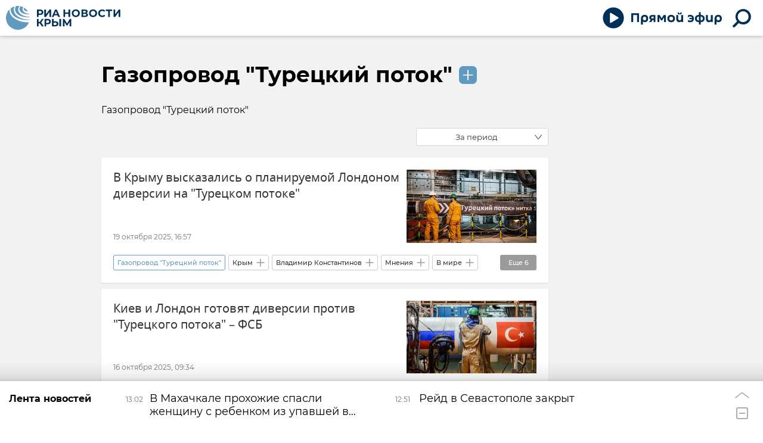

--- FILE ---
content_type: text/html; charset=utf-8
request_url: https://crimea.ria.ru/common_gazoprovod-turetskiy-potok/
body_size: 29574
content:
<!DOCTYPE html><html lang="ru"><head prefix="og: http://ogp.me/ns# article: http://ogp.me/ns/article# ya: http://webmaster.yandex.ru/vocabularies/"><meta http-equiv="Content-Type" content="text/html; charset=utf-8">
            
                <script type="text/javascript">
                    (function() {
                        new Image().src = "//counter.yadro.ru/hit;RS_Total/Riaru_Total?r" +
                            escape(document.referrer) + ((typeof(screen) == "undefined") ? "" :
                                ";s" + screen.width + "*" + screen.height + "*" + (screen.colorDepth ?
                                    screen.colorDepth : screen.pixelDepth)) + ";u" + escape(document.URL) +
                            ";h" + escape(document.title.substring(0, 80)) + ";" + Math.random();
                    })();
                </script>
            
        
            
                <script type="text/javascript">
                    var _tmr = window._tmr || (window._tmr = []);
                    _tmr.push({id: "331653", type: "pageView", start: (new Date()).getTime()});
                    (function (d, w, id) {
                        if (d.getElementById(id)) return;
                        var ts = d.createElement("script");
                        ts.type = "text/javascript";
                        ts.async = true; ts.id = id;
                        ts.src = (d.location.protocol == "https:" ? "https:" : "http:") + "//top-fwz1.mail.ru/js/code.js";
                        var f = function () {
                            var s = d.getElementsByTagName("script")[0];
                            s.parentNode.insertBefore(ts, s);
                        };
                        if (w.opera == "[object Opera]") {
                            d.addEventListener("DOMContentLoaded", f, false);
                        } else {
                            f();
                        }
                    })(document, window, "topmailru-code");
                </script>
                <noscript>
                    <div style="position:absolute;left:-10000px;">
                        <img src="//top-fwz1.mail.ru/counter?id=331653;js=na" style="border:0;" height="1" width="1" alt="Рейтинг@Mail.ru">
                    </div>
                </noscript>
            
        
            
                <!-- Yandex.Metrika counter -->
                <script type="text/javascript" >
                    (function(m,e,t,r,i,k,a){m[i]=m[i]||function(){(m[i].a=m[i].a||[]).push(arguments)};
                    m[i].l=1*new Date();
                    for (var j = 0; j < document.scripts.length; j++) {if (document.scripts[j].src === r) { return; }}
                    k=e.createElement(t),a=e.getElementsByTagName(t)[0],k.async=1,k.src=r,a.parentNode.insertBefore(k,a)})
                    (window, document, "script", "https://mc.yandex.ru/metrika/tag.js", "ym");

                    ym(960630, "init", {
                        clickmap:true,
                        trackLinks:true,
                        accurateTrackBounce:true,
                        webvisor:true
                    });
                </script>
                <noscript><div><img src="https://mc.yandex.ru/watch/960630" style="position:absolute; left:-9999px;" alt="" /></div></noscript>
                <!-- /Yandex.Metrika counter -->
             
        
            
                <!-- Yandex.Metrika counter -->
                <script type="text/javascript" >
                    (function(m,e,t,r,i,k,a){m[i]=m[i]||function(){(m[i].a=m[i].a||[]).push(arguments)};
                    m[i].l=1*new Date();
                    for (var j = 0; j < document.scripts.length; j++) {if (document.scripts[j].src === r) { return; }}
                    k=e.createElement(t),a=e.getElementsByTagName(t)[0],k.async=1,k.src=r,a.parentNode.insertBefore(k,a)})
                    (window, document, "script", "https://mc.yandex.ru/metrika/tag.js", "ym");

                    ym(48341570, "init", {
                        clickmap:true,
                        trackLinks:true,
                        accurateTrackBounce:true
                    });
                </script>
                <noscript><div><img src="https://mc.yandex.ru/watch/48341570" style="position:absolute; left:-9999px;" alt="" /></div></noscript>
                <!-- /Yandex.Metrika counter -->
             
        
            
            <!-- Yandex.Metrika counter -->
                <script type="text/javascript" >
                    (function(m,e,t,r,i,k,a){m[i]=m[i]||function(){(m[i].a=m[i].a||[]).push(arguments)};
                    m[i].l=1*new Date();
                    for (var j = 0; j < document.scripts.length; j++) {if (document.scripts[j].src === r) { return; }}
                    k=e.createElement(t),a=e.getElementsByTagName(t)[0],k.async=1,k.src=r,a.parentNode.insertBefore(k,a)})
                    (window, document, "script", "https://mc.yandex.ru/metrika/tag.js", "ym");

                    ym(29070640, "init", {
                        clickmap:true,
                        trackLinks:true,
                        accurateTrackBounce:true,
                        webvisor:true
                    });
                </script>
                <noscript><div><img src="https://mc.yandex.ru/watch/29070640" style="position:absolute; left:-9999px;" alt="" /></div></noscript>
            <!-- /Yandex.Metrika counter -->
            
        
            
            <!-- tns-counter.ru -->
            <script type="text/javascript">
             (function(win, doc, cb){
              (win[cb] = win[cb] || []).push(function() {
               try {
                tnsCounterRian_ru = new TNS.TnsCounter({
                'account':'rian_ru',
                'tmsec': 'rian_site-new'
                });
               } catch(e){}
              });

              var tnsscript = doc.createElement('script');
              tnsscript.type = 'text/javascript';
              tnsscript.async = true;
              tnsscript.src = ('https:' == doc.location.protocol ? 'https:' : 'http:') +
               '//www.tns-counter.ru/tcounter.js';
              var s = doc.getElementsByTagName('script')[0];
              s.parentNode.insertBefore(tnsscript, s);
             })(window, this.document,'tnscounter_callback');
            </script>
            <noscript>
             <img src="//www.tns-counter.ru/V13a****rian_ru/ru/UTF-8/tmsec=rian_site-new/" width="0" height="0" alt="" />
            </noscript>
            <!--/ tns-counter.ru -->
             
        
            
                <script>
                    ((counterHostname) => {
                        window.MSCounter = {
                            counterHostname: counterHostname
                        };
                        window.mscounterCallbacks = window.mscounterCallbacks || [];
                        window.mscounterCallbacks.push(() => {
                            msCounterExampleCom = new MSCounter.counter({
                                    'account':'rian_ru',
                                    'tmsec': 'rian_ru',
                                    'autohit' : true
                                });
                        });

                        const newScript = document.createElement('script');
                        newScript.async = true;
                        newScript.src = `${counterHostname}/ncc/counter.js`;

                        const referenceNode = document.querySelector('script');
                        if (referenceNode) {
                            referenceNode.parentNode.insertBefore(newScript, referenceNode);
                        } else {
                            document.firstElementChild.appendChild(newScript);
                        }
                    })('https://tns-counter.ru/');
                </script>
            
        <meta charset="utf-8"><meta http-equiv="X-UA-Compatible" content="IE=edge,chrome=1"><title>Газопровод "Турецкий поток". Последние новости - РИА Новости Крым</title><meta name="description" content='Газопровод "Турецкий поток". Читайте последние новости на тему в ленте новостей на сайте РИА Новости Крым'><meta name="analytics:title" content='Газопровод "Турецкий поток"'><meta name="analytics:keyw" content="common_gazoprovod-turetskiy-potok, common_gazoprovod-turetskiy-potok"><meta name="analytics:rubric" content=""><meta name="analytics:tags" content='Газопровод "Турецкий поток", Газопровод "Турецкий поток"'><meta name="analytics:site_domain" content="crimea.ria.ru"><meta name="analytics:lang" content="rus"><meta property="og:url" content="https://crimea.ria.ru/common_gazoprovod-turetskiy-potok/"><meta property="og:title" content='Газопровод "Турецкий поток"'><meta property="og:description" content='Газопровод "Турецкий поток". Читайте последние новости на тему в ленте новостей на сайте РИА Новости Крым'><meta property="og:type" content="website"><meta property="og:site_name" content="РИА Новости Крым"><meta property="og:locale" content="ru_RU"><meta property="og:image" content="https://cdnn1.img.crimea.ria.ru/i/ria_soc.png"><meta property="og:image:width" content="2072"><meta property="og:image:height" content="1066"><meta name="twitter:card" content="summary_large_image"><meta name="twitter:site" content="@RiaCrimea"><link rel="canonical" href="https://crimea.ria.ru/common_gazoprovod-turetskiy-potok/"><link rel="alternate" hreflang="ru" href="https://crimea.ria.ru/common_gazoprovod-turetskiy-potok/"><link rel="alternate" hreflang="x-default" href="https://crimea.ria.ru/common_gazoprovod-turetskiy-potok/"><link rel="preconnect" href="https://cdnn1.img.crimea.ria.ru/"><link rel="dns-prefetch" href="https://cdnn1.img.crimea.ria.ru/"><link rel="alternate" type="application/rss+xml" href="https://crimea.ria.ru/export/rss2/archive/index.xml"><meta name="robots" content="index, follow, max-image-preview:large"><link rel="amphtml" href="https://crimea.ria.ru/amp/common_gazoprovod-turetskiy-potok/"><meta name="viewport" content="width=device-width, initial-scale=1.0, maximum-scale=1.0, user-scalable=yes"><meta name="HandheldFriendly" content="true"><meta name="MobileOptimzied" content="width"><meta name="referrer" content="always"><meta name="format-detection" content="telephone=no"><meta name="format-detection" content="address=no"><meta name="yandex-verification" content="60b446706b5fd796"><meta name="google-site-verification" content="57DTwe_P8zcteI_1GYjEV5SeWutAwHYtsk-4KOIHvTM"><meta name="google-site-verification" content="OtWwmT7I1Awn_B7mgpoyj2iIaR906Mp_FUopU6DLpVE"><meta name="yandex-verification" content="6e92aa3fa8a4126f"><meta name="apple-itunes-app" content="app-id=1523036476"><meta name="google-play-app" content="app-id=ru.ria.ria"><link rel="apple-touch-icon" sizes="57x57" href="https://cdnn1.img.crimea.ria.ru/i/favicons/apple-touch-icon-57x57.png"><link rel="apple-touch-icon" sizes="60x60" href="https://cdnn1.img.crimea.ria.ru/i/favicons/apple-touch-icon-60x60.png"><link rel="apple-touch-icon" sizes="72x72" href="https://cdnn1.img.crimea.ria.ru/i/favicons/apple-touch-icon-72x72.png"><link rel="apple-touch-icon" sizes="76x76" href="https://cdnn1.img.crimea.ria.ru/i/favicons/apple-touch-icon-76x76.png"><link rel="apple-touch-icon" sizes="114x114" href="https://cdnn1.img.crimea.ria.ru/i/favicons/apple-touch-icon-114x114.png"><link rel="apple-touch-icon" sizes="120x120" href="https://cdnn1.img.crimea.ria.ru/i/favicons/apple-touch-icon-120x120.png"><link rel="apple-touch-icon" sizes="144x144" href="https://cdnn1.img.crimea.ria.ru/i/favicons/apple-touch-icon-144x144.png"><link rel="apple-touch-icon" sizes="152x152" href="https://cdnn1.img.crimea.ria.ru/i/favicons/apple-touch-icon-152x152.png"><link rel="apple-touch-icon" sizes="180x180" href="https://cdnn1.img.crimea.ria.ru/i/favicons/apple-touch-icon-180x180.png"><link rel="icon" type="image/png" href="https://cdnn1.img.crimea.ria.ru/i/favicons/favicon-32x32.png" sizes="32x32"><link rel="icon" type="image/png" href="https://cdnn1.img.crimea.ria.ru/i/favicons/favicon-194x194.png" sizes="194x194"><link rel="icon" type="image/png" href="https://cdnn1.img.crimea.ria.ru/i/favicons/favicon-96x96.png" sizes="96x96"><link rel="icon" type="image/png" href="https://cdnn1.img.crimea.ria.ru/i/favicons/android-chrome-192x192.png" sizes="192x192"><link rel="icon" type="image/png" href="https://cdnn1.img.crimea.ria.ru/i/favicons/favicon-16x16.png" sizes="16x16"><link rel="manifest" href="/i/favicons/manifest.json"><link rel="mask-icon" href="https://cdnn1.img.crimea.ria.ru/i/favicons/safari-pinned-tab.svg" color="#00235a"><link rel="shortcut icon" href="https://cdnn1.img.crimea.ria.ru/i/favicons/favicon.ico"><meta name="apple-mobile-web-app-title" content="Ria.ru"><meta name="application-name" content="Ria.ru"><meta name="theme-color" content="#ffffff"><link rel="preload" href="https://cdnn1.img.crimea.ria.ru/css/fonts/font_montserrat.css?915edd626" as="style" onload="this.onload=null;this.rel='stylesheet'"><link rel="preload" href="https://cdnn1.img.crimea.ria.ru/css/fonts/font_noto_sans.css?96cf18e75" as="style" onload="this.onload=null;this.rel='stylesheet'"><noscript><link rel="stylesheet" type="text/css" href="https://cdnn1.img.crimea.ria.ru/css/fonts/font_montserrat.css?915edd626"><link rel="stylesheet" type="text/css" href="https://cdnn1.img.crimea.ria.ru/css/fonts/font_noto_sans.css?96cf18e75"></noscript><link rel="stylesheet" type="text/css" href="https://cdnn1.img.crimea.ria.ru/css/common.min.css?9b3ffa04b"><script>var GLOBAL = {}; GLOBAL.www = 'https://crimea.ria.ru'; GLOBAL.cookie_domain = '.crimea.ria.ru'; GLOBAL.adriver = {}; GLOBAL.adriver.sid = "45736"; GLOBAL.adriver.bt = "52"; GLOBAL.csrf_token = ''; GLOBAL.search = {}; GLOBAL.locale = {}; GLOBAL.locale.smartcaptcha = {}; GLOBAL.locale.smartcaptcha.site_key = 'ysc1_nw3ut8cw3eiDv5NG4KI7xS7RcpDTbelATfZvl4cf1ab20035'; GLOBAL.comet = {}; GLOBAL.comet.ticket = "00"; GLOBAL.comet.url = "https://n-ssl.ria.ru/polling"; GLOBAL.comet.ts = "1769335584"; GLOBAL.comet.objects = []; GLOBAL.comet.reduce = ""; GLOBAL.comet.timeouts = {}; GLOBAL.comet.timeouts.try2 = 1000; GLOBAL.comet.timeouts.try3 = 10000; GLOBAL.comet.timeouts.try4 = 30000; GLOBAL.sock = {}; GLOBAL.sock.server = "https://cm.ria.ru/chat"; GLOBAL.project = "crimea"; GLOBAL.partnerstags = "common_gazoprovod-turetskiy-potok:archive"; GLOBAL.chat = GLOBAL.chat || {}; GLOBAL.chat.show = !!1; GLOBAL.css = {}; GLOBAL.js = {}; GLOBAL.js.videoplayer = "https://cdnn1.img.crimea.ria.ru/min/js/libs/video/videoplayer.min.js?9932d81e7"; GLOBAL.css.riaPartners_banner = "https://cdnn1.img.crimea.ria.ru/css/banners/partners_banner.min.css?99bd31f91"; GLOBAL.css.riaPartners_column = "https://cdnn1.img.crimea.ria.ru/css/banners/partners_column.min.css?953bc6f7a"; GLOBAL.css.riaPartners_mobile = "https://cdnn1.img.crimea.ria.ru/css/banners/partners_mobile.min.css?9fcd4037"; GLOBAL.js.riaPartners = "https://cdnn1.img.crimea.ria.ru/min/js/libs/ria.partners.js?9b5209c4b";</script><link rel="preconnect" href="https://ads.betweendigital.com" crossorigin="anonymous"></head><body class="body m-crimea" id="body" data-const-page-type="tag" data-page-type="" data-page-project="crimea" data-header-sticked-on="1"><script src="https://cdnn1.img.crimea.ria.ru/min/js/jquery/jquery-1.12.4.min.js?96ee03cbd"></script><div class="schema_org" itemscope="itemscope" itemtype="https://schema.org/WebSite"><meta itemprop="name" content="РИА Новости Крым"><meta itemprop="description" content="Крым сегодня: последние новости из Крыма, Симферополя, Севастополя. Оперативная информация о ситуации на Крымском мосту, Запорожской и Херсонской областей."><a itemprop="url" href="https://crimea.ria.ru"> </a><meta itemprop="image" content="https://cdnn1.img.crimea.ria.ru/i/export/crimea/logo.png"><div itemprop="potentialAction" itemscope="itemscope" itemtype="https://schema.org/SearchAction"><meta itemprop="target" content="https://crimea.ria.ru/search/?query={query}"><meta itemprop="query-input" content="required name=query"></div></div><div class="schema_org" itemscope="itemscope" itemtype="http://schema.org/WebPage"><a itemprop="url" href="https://crimea.ria.ru/common_gazoprovod-turetskiy-potok/"> </a><meta itemprop="mainEntityOfPage" content="https://crimea.ria.ru/common_gazoprovod-turetskiy-potok/"><meta itemprop="name" content='Газопровод \"Турецкий поток\". Последние новости - РИА Новости Крым'><meta itemprop="headline" content='Газопровод \"Турецкий поток\". Последние новости - РИА Новости Крым'><meta itemprop="description" content='Газопровод \"Турецкий поток\". Читайте последние новости на тему в ленте новостей на сайте РИА Новости Крым'><meta itemprop="genre" content="Новости"><meta itemprop="keywords" content='газопровод "турецкий поток", газопровод "турецкий поток" новости, '><meta itemprop="image" content="https://cdnn1.img.crimea.ria.ru/img/111454/09/1114540920_0:0:966:543_1920x0_80_0_0_544523e41d0ac996eedbec7e8c244a94.jpg.webp"><meta itemprop="dateModified" content="2025-10-19T16:47:NaN"></div><ul class="schema_org" itemscope="itemscope" itemtype="http://schema.org/BreadcrumbList"><li itemprop="itemListElement" itemscope="itemscope" itemtype="http://schema.org/ListItem"><meta itemprop="name" content="РИА Новости Крым"><meta itemprop="position" content="1"><meta itemprop="item" content="https://crimea.ria.ru"><a itemprop="url" href="https://crimea.ria.ru"> </a></li><li itemprop="itemListElement" itemscope="itemscope" itemtype="http://schema.org/ListItem"><meta itemprop="name" content='Газопровод "Турецкий поток"'><meta itemprop="position" content="2"><meta itemprop="item" content="https://crimea.ria.ru/common_gazoprovod-turetskiy-potok/"><a itemprop="url" href="https://crimea.ria.ru/common_gazoprovod-turetskiy-potok/"> </a></li></ul><script>
            var svg_spirte_files = [

                "https://cdnn1.img.crimea.ria.ru/i/sprites/header_icon/inline.svg?105",
                "https://cdnn1.img.crimea.ria.ru/i/sprites/icon/inline.svg?105",

                
                    "https://cdnn1.img.crimea.ria.ru/i/sprites/logo_10years/inline.svg?105",
                

                "https://cdnn1.img.crimea.ria.ru/i/sprites/white_longread/inline.svg?105",

                "https://cdnn1.img.crimea.ria.ru/i/sprites/logo/inline.svg?105",
                "https://cdnn1.img.crimea.ria.ru/i/sprites/social/inline.svg?105",
                
                "https://cdnn1.img.crimea.ria.ru/i/sprites/s_icon/inline.svg?105",
                "https://cdnn1.img.crimea.ria.ru/i/sprites/s_social/inline.svg?105"
            ];

            for (var i = 0; i < svg_spirte_files.length; i++) {
                var svg_ajax = new XMLHttpRequest();
                svg_ajax.open("GET", svg_spirte_files[i], true);
                svg_ajax.send();
                svg_ajax.onload = function(e) {
                    var svg_div = document.createElement("div");
                    svg_div.className = 'svg-sprite';
                    svg_div.innerHTML = this.responseText;
                    document.body.insertBefore(svg_div, document.body.childNodes[0]);
                }
            }
            </script><script>
            if ( !window.EVENTSTACK ) window.EVENTSTACK = [];
        </script><script src="https://cdnn1.img.crimea.ria.ru/min/js/libs/banners/adfx.loader.bind.js?978a4bff1"></script><script>
                (window.yaContextCb = window.yaContextCb || []).push(() => {
                    replaceOriginalAdFoxMethods();
                    /* window.Ya.adfoxCode.hbCallbacks = window.Ya.adfoxCode.hbCallbacks || []; */ // это для HB на будущее
                })
            </script><script src="https://yandex.ru/ads/system/context.js" async="true"></script><script src="https://cdnn1.img.crimea.ria.ru/min/js/libs/banners/prebid.min.js?991c5bc75"></script><script>
                window.riaPartners = window.riaPartners || [];
            </script><div class="view-size" id="jsViewSize"></div><div class="page" id="page"><div class="page__width"><aside><div class="banner m-before-header m-not-stub m-article-desktop" data-position="tag_desktop_header"><div class="banner__content"></div></div><div class="banner m-before-header m-article-mobile" data-position="tag_mobile_header"><div class="banner__content"></div></div></aside></div><aside></aside><div class="page__width"><div class="page__bg"><div class="page__bg-media"></div><div class="alert m-hidden" id="alertAfterRegister"><div class="alert__text">
                Регистрация пройдена успешно! <br>
                Пожалуйста, перейдите по ссылке из письма, отправленного на <span class="m-email"></span></div><div class="alert__btn"><button class="form__btn m-min m-black confirmEmail">Отправить еще раз</button></div></div><div class="header" id="header"><div class="header__height" id="headerHeight"></div><div class="header__position"><div class="page__width"><div class="header__sticked" id="headerSticked"><div class="header__sticked-logo"><div class="header__sticked-logo-img m-crimea"><svg class="svg-icon"><use xmlns:xlink="http://www.w3.org/1999/xlink" xlink:href="#logo-crimea_logo_m"></use></svg></div><a class="header__sticked-link-home" href="/" title="Главная страница сайта crimea"></a></div><div class="share m-header" data-nosnippet="true" data-id="" data-url="https://crimea.ria.ru" data-title=""></div><div class="header__menu"><div class="header-player header__menu-button" title="Прямой эфир"><div class="header-player__btn header__menu-icon-s"><span class="header-player__controls"><span class="header-player__icon m-play"><svg class="svg-icon"><use xmlns:xlink="http://www.w3.org/1999/xlink" xlink:href="#icon-play_invert"></use></svg></span><span class="header-player__icon m-pause"><svg class="svg-icon"><use xmlns:xlink="http://www.w3.org/1999/xlink" xlink:href="#icon-pause_small"></use></svg></span></span><span class="header-player__text"><svg xmlns="http://www.w3.org/2000/svg" class="svg-icon" width="153" height="22" viewBox="0 0 153 22" fill="none"><path d="M0.89 2.3V17H4.229V5.24H10.655V17H13.994V2.3H0.89ZM26.1469 11.162C26.1469 13.052 25.1179 14.249 23.3959 14.249C21.6949 14.249 20.4769 13.031 20.4769 11.099C20.4769 9.146 21.5899 7.928 23.3959 7.928C25.1179 7.928 26.1469 9.167 26.1469 11.162ZM20.4979 17.252C20.4979 16.916 20.4979 16.538 20.4979 16.181C21.2539 16.811 22.4089 17.21 23.6269 17.21C27.1339 17.21 29.3809 14.984 29.3809 11.12C29.3809 7.403 27.1759 4.946 23.4799 4.946C19.9939 4.946 17.2429 6.878 17.2429 11.162V21.2H20.4979V17.252ZM38.4459 11.015H36.5139C35.1909 11.015 34.4139 10.49 34.4139 9.44C34.4139 8.327 35.2749 7.865 36.6399 7.865H38.4459V11.015ZM38.4459 13.598V17H41.5329V5.24C40.5459 5.219 38.0259 5.177 36.7239 5.177C33.1119 5.177 31.2639 6.626 31.2639 9.461C31.2639 11.309 32.2299 12.506 33.6789 13.073L30.8019 17H34.4769L36.7659 13.598H38.4459ZM51.0268 14.354H52.8538L55.9828 9.23V17H59.0908V5.24H55.2688L51.9928 10.826L48.6748 5.24H44.8948V17H47.8978V9.209L51.0268 14.354ZM74.3775 11.078C74.3775 7.067 71.4585 4.946 67.9725 4.946C64.4865 4.946 61.5675 7.067 61.5675 11.099C61.5675 15.257 64.4865 17.294 67.9725 17.294C71.4585 17.294 74.3775 15.152 74.3775 11.078ZM71.1435 11.078C71.1435 13.241 69.6525 14.375 67.9725 14.375C66.2505 14.375 64.8015 13.22 64.8015 11.099C64.8015 8.957 66.2715 7.865 67.9725 7.865C69.6525 7.865 71.1435 8.894 71.1435 11.078ZM82.39 4.358C84.364 4.358 85.771 3.434 85.771 1.523C85.771 1.355 85.75 1.103 85.729 0.977H83.461V1.292C83.461 2.027 83.146 2.615 82.285 2.615C81.424 2.615 81.109 2.027 81.109 1.292V0.977H78.841C78.82 1.103 78.799 1.355 78.799 1.523C78.799 3.434 80.206 4.358 82.18 4.358H82.39ZM84.868 16.475V17H88.039V5.24H84.784V11.225C84.784 13.262 83.881 14.228 82.222 14.228C80.605 14.228 79.786 13.346 79.786 11.309V5.24H76.531V11.561C76.531 14.984 78.022 17.21 81.382 17.21C82.978 17.21 84.217 16.664 84.868 15.803V16.475ZM99.8906 17.294C103.797 17.294 106.128 14.774 106.128 11.057C106.128 7.214 103.482 4.946 99.8486 4.946C98.2316 4.946 96.8246 5.387 96.0476 5.849V8.831C96.8666 8.285 98.0426 7.718 99.5126 7.718C101.298 7.718 102.579 8.495 103.041 9.902H98.5046V12.317H103.041C102.642 13.766 101.424 14.522 99.6596 14.522C98.1686 14.522 96.8876 14.018 96.0266 13.409V16.412C96.8456 16.874 98.2316 17.294 99.8906 17.294ZM117.493 5.009V0.619999H114.448V5.009C110.227 5.24 107.833 7.319 107.833 11.036V11.162C107.833 14.984 110.227 17 114.448 17.231V21.2H117.493V17.231C121.714 17 124.108 14.9 124.108 11.162V11.036C124.108 7.298 121.693 5.24 117.493 5.009ZM117.472 7.802C119.677 7.886 121.021 8.915 121.021 11.12C121.021 13.325 119.677 14.312 117.472 14.438V7.802ZM114.469 14.438C112.264 14.312 110.92 13.325 110.92 11.12C110.92 8.915 112.264 7.886 114.469 7.802V14.438ZM134.599 16.475V17H137.77V5.24H134.515V11.225C134.515 13.262 133.612 14.228 131.953 14.228C130.336 14.228 129.517 13.346 129.517 11.309V5.24H126.262V11.561C126.262 14.984 127.753 17.21 131.113 17.21C132.709 17.21 133.948 16.664 134.599 15.803V16.475ZM149.727 11.162C149.727 13.052 148.698 14.249 146.976 14.249C145.275 14.249 144.057 13.031 144.057 11.099C144.057 9.146 145.17 7.928 146.976 7.928C148.698 7.928 149.727 9.167 149.727 11.162ZM144.078 17.252C144.078 16.916 144.078 16.538 144.078 16.181C144.834 16.811 145.989 17.21 147.207 17.21C150.714 17.21 152.961 14.984 152.961 11.12C152.961 7.403 150.756 4.946 147.06 4.946C143.574 4.946 140.823 6.878 140.823 11.162V21.2H144.078V17.252Z"></path></svg></span></div><audio src="https://nfw.ria.ru/flv/audio.aspx?ID=33181232&amp;type=MP3" class="header-player-stream"></audio></div><a class="header__menu-button header__menu-search" data-modal-open="search"><span class="header__menu-icon-l"><svg class="svg-icon"><use xmlns:xlink="http://www.w3.org/1999/xlink" xlink:href="#header_icon-searchL"></use></svg></span><span class="header__menu-icon-s"><svg class="svg-icon"><use xmlns:xlink="http://www.w3.org/1999/xlink" xlink:href="#header_icon-searchS"></use></svg></span></a></div></div></div></div></div><div class="content" id="content"><div class="layout-rubric"><div class="layout-rubric__main"><div class="rubric-list"><div class="rubric-filters"><div class="tag-input"><h1 class="tag-input__tags"><span class="tag-input__tag m-single" data-sid="common_gazoprovod-turetskiy-potok"><a href="/common_gazoprovod-turetskiy-potok/" class="tag-input__tag-text">Газопровод "Турецкий поток"</a><span class="tag-input__tag-del"> <svg class="svg-icon"><use xmlns:xlink="http://www.w3.org/1999/xlink" xlink:href="#icon-close_small"></use></svg></span></span></h1><div class="tag-input__add-tag"><input type="text" class="tag-input__add-tag-input"><div class="tag-input__add-suggest"><ul></ul></div><div class="tag-input__add-tag-btn"><svg class="svg-icon"><use xmlns:xlink="http://www.w3.org/1999/xlink" xlink:href="#icon-plus_small"></use></svg></div></div></div><div class="tag-input__info"><div class="tag-input__description"><p>Газопровод &quot;Турецкий поток&quot;</p></div></div><div class="rubric-count"><span></span> материалов</div><div class="list-date">За период</div></div><div class="list list-tags" itemscope="" itemtype="http://schema.org/ItemList"><div class="list-item"><span class="schema_org" itemprop="itemListElement" itemscope="" itemtype="http://schema.org/ListItem"><meta itemprop="position" content="1"><a itemprop="url" href="/20251019/v-krymu-vyskazalis-o-planiruemoy-londonom-diversii-na-turetskom-potoke-1150291229.html"> </a><meta itemprop="name" content='В Крыму высказались о планируемой Лондоном диверсии на "Турецком потоке"'></span><div class="list-item__content"><a href="/20251019/v-krymu-vyskazalis-o-planiruemoy-londonom-diversii-na-turetskom-potoke-1150291229.html" class="list-item__image"><picture><source media="(min-width: 480px)" media-type="ar16x9" srcset="https://cdnn1.img.crimea.ria.ru/img/111454/09/1114540920_0:0:966:543_436x0_80_0_0_752687e245338a6ecac6b2c09aa41bfe.jpg.webp"></source><source media="(min-width: 375px)" media-type="ar4x3" srcset="https://cdnn1.img.crimea.ria.ru/img/111454/09/1114540920_0:0:860:644_186x0_80_0_0_a24717f8549298f204e8116a71c17315.jpg.webp"></source><source media="(min-width: 0px)" media-type="ar1x1" srcset="https://cdnn1.img.crimea.ria.ru/img/111454/09/1114540920_35:0:679:644_140x0_80_0_0_dc3a878e9fcde56ba2b9c7828d8c3243.jpg.webp"></source><img media-type="ar16x9" data-crop-ratio="0.5625" data-crop-width="600" data-crop-height="338" data-source-sid="" alt="Символьный сварной шов, который знаменует окончание кампании по укладке морских трубопроводов первой нитки Турецкого потока" title="Символьный сварной шов, который знаменует окончание кампании по укладке морских трубопроводов первой нитки Турецкого потока" class="responsive_img m-list-img" src="https://cdnn1.img.crimea.ria.ru/img/111454/09/1114540920_0:0:966:543_600x0_80_0_0_cc4202898b87f6e11120d70d572be1bb.jpg.webp" data-responsive480="https://cdnn1.img.crimea.ria.ru/img/111454/09/1114540920_0:0:966:543_436x0_80_0_0_752687e245338a6ecac6b2c09aa41bfe.jpg.webp" data-responsive375="https://cdnn1.img.crimea.ria.ru/img/111454/09/1114540920_0:0:860:644_186x0_80_0_0_a24717f8549298f204e8116a71c17315.jpg.webp" data-responsive0="https://cdnn1.img.crimea.ria.ru/img/111454/09/1114540920_35:0:679:644_140x0_80_0_0_dc3a878e9fcde56ba2b9c7828d8c3243.jpg.webp"></picture></a><a href="/20251019/v-krymu-vyskazalis-o-planiruemoy-londonom-diversii-na-turetskom-potoke-1150291229.html" class="list-item__title color-font-hover-only">В Крыму высказались о планируемой Лондоном диверсии на "Турецком потоке" </a></div><div class="list-item__info"><div class="list-item__date">19 октября 2025, 16:57</div></div><div class="list-item__tags"><div class="list-item__tags-more">Еще <span></span></div><ul><li class="list-tag m-active color-border color-font m-add" data-sid="common_gazoprovod-turetskiy-potok"><a href="/common_gazoprovod-turetskiy-potok/" class="list-tag__text">Газопровод "Турецкий поток"</a><span class="list-tag__icon"><svg class="svg-icon"><use xmlns:xlink="http://www.w3.org/1999/xlink" xlink:href="#s_icon-s_plus_small"></use></svg></span></li><li class="list-tag m-add" data-sid="geo_Crimea"><a href="/geo_Crimea/" class="list-tag__text">Крым</a><span class="list-tag__icon"><svg class="svg-icon"><use xmlns:xlink="http://www.w3.org/1999/xlink" xlink:href="#s_icon-s_plus_small"></use></svg></span></li><li class="list-tag m-add" data-sid="person_vladimir-konstantinov"><a href="/person_vladimir-konstantinov/" class="list-tag__text">Владимир Константинов</a><span class="list-tag__icon"><svg class="svg-icon"><use xmlns:xlink="http://www.w3.org/1999/xlink" xlink:href="#s_icon-s_plus_small"></use></svg></span></li><li class="list-tag m-add" data-sid="opinions"><a href="/opinions/" class="list-tag__text">Мнения</a><span class="list-tag__icon"><svg class="svg-icon"><use xmlns:xlink="http://www.w3.org/1999/xlink" xlink:href="#s_icon-s_plus_small"></use></svg></span></li><li class="list-tag m-add" data-sid="world"><a href="/world/" class="list-tag__text">В мире</a><span class="list-tag__icon"><svg class="svg-icon"><use xmlns:xlink="http://www.w3.org/1999/xlink" xlink:href="#s_icon-s_plus_small"></use></svg></span></li><li class="list-tag m-add" data-sid="location_velikobritaniya"><a href="/location_velikobritaniya/" class="list-tag__text">Великобритания</a><span class="list-tag__icon"><svg class="svg-icon"><use xmlns:xlink="http://www.w3.org/1999/xlink" xlink:href="#s_icon-s_plus_small"></use></svg></span></li><li class="list-tag m-add" data-sid="location_rossiyskaya-federatsiya-rossiya-rf"><a href="/location_rossiyskaya-federatsiya-rossiya-rf/" class="list-tag__text">Россия</a><span class="list-tag__icon"><svg class="svg-icon"><use xmlns:xlink="http://www.w3.org/1999/xlink" xlink:href="#s_icon-s_plus_small"></use></svg></span></li><li class="list-tag m-add" data-sid="location_turtsiya"><a href="/location_turtsiya/" class="list-tag__text">Турция</a><span class="list-tag__icon"><svg class="svg-icon"><use xmlns:xlink="http://www.w3.org/1999/xlink" xlink:href="#s_icon-s_plus_small"></use></svg></span></li><li class="list-tag m-add" data-sid="common_gaz"><a href="/common_gaz/" class="list-tag__text">Газ</a><span class="list-tag__icon"><svg class="svg-icon"><use xmlns:xlink="http://www.w3.org/1999/xlink" xlink:href="#s_icon-s_plus_small"></use></svg></span></li><li class="list-tag m-add" data-sid="common_postavki-rossiyskogo-gaza-v-evropu"><a href="/common_postavki-rossiyskogo-gaza-v-evropu/" class="list-tag__text">Поставки российского газа в Европу</a><span class="list-tag__icon"><svg class="svg-icon"><use xmlns:xlink="http://www.w3.org/1999/xlink" xlink:href="#s_icon-s_plus_small"></use></svg></span></li><li class="list-tag m-add" data-sid="common_gazoprovod"><a href="/common_gazoprovod/" class="list-tag__text">Газопровод</a><span class="list-tag__icon"><svg class="svg-icon"><use xmlns:xlink="http://www.w3.org/1999/xlink" xlink:href="#s_icon-s_plus_small"></use></svg></span></li></ul></div></div><div class="list-item"><span class="schema_org" itemprop="itemListElement" itemscope="" itemtype="http://schema.org/ListItem"><meta itemprop="position" content="2"><a itemprop="url" href="/20251016/kiev-i-london-gotovyat-diversii-protiv-turetskogo-potoka--fsb-1150219876.html"> </a><meta itemprop="name" content='Киев и Лондон готовят диверсии против "Турецкого потока" – ФСБ'></span><div class="list-item__content"><a href="/20251016/kiev-i-london-gotovyat-diversii-protiv-turetskogo-potoka--fsb-1150219876.html" class="list-item__image"><picture><source media="(min-width: 480px)" media-type="ar16x9" srcset="https://cdnn1.img.crimea.ria.ru/img/111569/39/1115693919_0:51:966:594_436x0_80_0_0_23900550c62cfb077530161eb721c5ab.jpg.webp"></source><source media="(min-width: 375px)" media-type="ar4x3" srcset="https://cdnn1.img.crimea.ria.ru/img/111569/39/1115693919_54:0:913:644_186x0_80_0_0_d7b60cee5ea9c5c88bae76c9822cef79.jpg.webp"></source><source media="(min-width: 0px)" media-type="ar1x1" srcset="https://cdnn1.img.crimea.ria.ru/img/111569/39/1115693919_161:0:805:644_140x0_80_0_0_292cecc4d31a2b145dac63b0b7a1c5de.jpg.webp"></source><img media-type="ar16x9" data-crop-ratio="0.5625" data-crop-width="600" data-crop-height="338" data-source-sid="" alt="Очистка символического сварного стыка Турецкого потока" title="Очистка символического сварного стыка Турецкого потока" class="responsive_img m-list-img" src="https://cdnn1.img.crimea.ria.ru/img/111569/39/1115693919_0:51:966:594_600x0_80_0_0_f81c07e8341a8318d649fdcd0b79dfab.jpg.webp" data-responsive480="https://cdnn1.img.crimea.ria.ru/img/111569/39/1115693919_0:51:966:594_436x0_80_0_0_23900550c62cfb077530161eb721c5ab.jpg.webp" data-responsive375="https://cdnn1.img.crimea.ria.ru/img/111569/39/1115693919_54:0:913:644_186x0_80_0_0_d7b60cee5ea9c5c88bae76c9822cef79.jpg.webp" data-responsive0="https://cdnn1.img.crimea.ria.ru/img/111569/39/1115693919_161:0:805:644_140x0_80_0_0_292cecc4d31a2b145dac63b0b7a1c5de.jpg.webp"></picture></a><a href="/20251016/kiev-i-london-gotovyat-diversii-protiv-turetskogo-potoka--fsb-1150219876.html" class="list-item__title color-font-hover-only">Киев и Лондон готовят диверсии против "Турецкого потока" – ФСБ </a></div><div class="list-item__info"><div class="list-item__date">16 октября 2025, 09:34</div></div><div class="list-item__tags"><div class="list-item__tags-more">Еще <span></span></div><ul><li class="list-tag m-active color-border color-font m-add" data-sid="common_gazoprovod-turetskiy-potok"><a href="/common_gazoprovod-turetskiy-potok/" class="list-tag__text">Газопровод "Турецкий поток"</a><span class="list-tag__icon"><svg class="svg-icon"><use xmlns:xlink="http://www.w3.org/1999/xlink" xlink:href="#s_icon-s_plus_small"></use></svg></span></li><li class="list-tag m-add" data-sid="location_velikobritaniya"><a href="/location_velikobritaniya/" class="list-tag__text">Великобритания</a><span class="list-tag__icon"><svg class="svg-icon"><use xmlns:xlink="http://www.w3.org/1999/xlink" xlink:href="#s_icon-s_plus_small"></use></svg></span></li><li class="list-tag m-add" data-sid="location_kiev"><a href="/location_kiev/" class="list-tag__text">Киев</a><span class="list-tag__icon"><svg class="svg-icon"><use xmlns:xlink="http://www.w3.org/1999/xlink" xlink:href="#s_icon-s_plus_small"></use></svg></span></li><li class="list-tag m-add" data-sid="geo_geo_Ukraine"><a href="/geo_geo_Ukraine/" class="list-tag__text">Украина</a><span class="list-tag__icon"><svg class="svg-icon"><use xmlns:xlink="http://www.w3.org/1999/xlink" xlink:href="#s_icon-s_plus_small"></use></svg></span></li><li class="list-tag m-add" data-sid="common_diversiya"><a href="/common_diversiya/" class="list-tag__text">Диверсия</a><span class="list-tag__icon"><svg class="svg-icon"><use xmlns:xlink="http://www.w3.org/1999/xlink" xlink:href="#s_icon-s_plus_small"></use></svg></span></li><li class="list-tag m-add" data-sid="person_aleksandr-bortnikov"><a href="/person_aleksandr-bortnikov/" class="list-tag__text">Александр Бортников</a><span class="list-tag__icon"><svg class="svg-icon"><use xmlns:xlink="http://www.w3.org/1999/xlink" xlink:href="#s_icon-s_plus_small"></use></svg></span></li><li class="list-tag m-add" data-sid="organization_fsb-rf-federalnaya-sluzhba-bezopasnosti-rossiyskoy-federatsii"><a href="/organization_fsb-rf-federalnaya-sluzhba-bezopasnosti-rossiyskoy-federatsii/" class="list-tag__text">ФСБ РФ (Федеральная служба безопасности Российской Федерации)</a><span class="list-tag__icon"><svg class="svg-icon"><use xmlns:xlink="http://www.w3.org/1999/xlink" xlink:href="#s_icon-s_plus_small"></use></svg></span></li></ul></div></div><div class="list-item"><span class="schema_org" itemprop="itemListElement" itemscope="" itemtype="http://schema.org/ListItem"><meta itemprop="position" content="3"><a itemprop="url" href="/20250409/vsu-atakovali-stantsiyu-energosnabzheniya-turetskogo-potoka-1145543417.html"> </a><meta itemprop="name" content='ВСУ ударили по станции энергоснабжения "Турецкого потока"'></span><div class="list-item__content"><a href="/20250409/vsu-atakovali-stantsiyu-energosnabzheniya-turetskogo-potoka-1145543417.html" class="list-item__image"><picture><source media="(min-width: 480px)" media-type="ar16x9" srcset="https://cdnn1.img.crimea.ria.ru/img/111434/36/1114343648_2:0:966:542_436x0_80_0_0_a24d4951261e9208c68af2d2248a7d6f.jpg.webp"></source><source media="(min-width: 375px)" media-type="ar4x3" srcset="https://cdnn1.img.crimea.ria.ru/img/111434/36/1114343648_122:0:845:542_186x0_80_0_0_c3ba1c36a886b1ae7d5aa9f32e2828fc.jpg.webp"></source><source media="(min-width: 0px)" media-type="ar1x1" srcset="https://cdnn1.img.crimea.ria.ru/img/111434/36/1114343648_213:0:755:542_140x0_80_0_0_57f06096e2ca62f09cd036847b9ffb34.jpg.webp"></source><img media-type="ar16x9" data-crop-ratio="0.5625" data-crop-width="600" data-crop-height="338" data-source-sid="" alt="Трубы газопровода Турецкий поток" title="Трубы газопровода Турецкий поток" class="responsive_img m-list-img" src="https://cdnn1.img.crimea.ria.ru/img/111434/36/1114343648_2:0:966:542_600x0_80_0_0_267897a3ee71fb5da7056750ac11b211.jpg.webp" data-responsive480="https://cdnn1.img.crimea.ria.ru/img/111434/36/1114343648_2:0:966:542_436x0_80_0_0_a24d4951261e9208c68af2d2248a7d6f.jpg.webp" data-responsive375="https://cdnn1.img.crimea.ria.ru/img/111434/36/1114343648_122:0:845:542_186x0_80_0_0_c3ba1c36a886b1ae7d5aa9f32e2828fc.jpg.webp" data-responsive0="https://cdnn1.img.crimea.ria.ru/img/111434/36/1114343648_213:0:755:542_140x0_80_0_0_57f06096e2ca62f09cd036847b9ffb34.jpg.webp"></picture></a><a href="/20250409/vsu-atakovali-stantsiyu-energosnabzheniya-turetskogo-potoka-1145543417.html" class="list-item__title color-font-hover-only">ВСУ ударили по станции энергоснабжения "Турецкого потока" <span class="list-item__icon m-breaking">
                 <svg class="svg-icon"><use xmlns:xlink="http://www.w3.org/1999/xlink" xlink:href="#icon-lightning_small"></use></svg></span></a></div><div class="list-item__info"><div class="list-item__date">9 апреля 2025, 13:45</div></div><div class="list-item__tags"><div class="list-item__tags-more">Еще <span></span></div><ul><li class="list-tag m-active color-border color-font m-add" data-sid="common_gazoprovod-turetskiy-potok"><a href="/common_gazoprovod-turetskiy-potok/" class="list-tag__text">Газопровод "Турецкий поток"</a><span class="list-tag__icon"><svg class="svg-icon"><use xmlns:xlink="http://www.w3.org/1999/xlink" xlink:href="#s_icon-s_plus_small"></use></svg></span></li><li class="list-tag m-add" data-sid="organization_ministerstvo-oborony-rf"><a href="/organization_ministerstvo-oborony-rf/" class="list-tag__text">Министерство обороны РФ</a><span class="list-tag__icon"><svg class="svg-icon"><use xmlns:xlink="http://www.w3.org/1999/xlink" xlink:href="#s_icon-s_plus_small"></use></svg></span></li><li class="list-tag m-add" data-sid="news"><a href="/news/" class="list-tag__text">Новости</a><span class="list-tag__icon"><svg class="svg-icon"><use xmlns:xlink="http://www.w3.org/1999/xlink" xlink:href="#s_icon-s_plus_small"></use></svg></span></li><li class="list-tag m-add" data-sid="incidents"><a href="/incidents/" class="list-tag__text">Происшествия</a><span class="list-tag__icon"><svg class="svg-icon"><use xmlns:xlink="http://www.w3.org/1999/xlink" xlink:href="#s_icon-s_plus_small"></use></svg></span></li><li class="list-tag m-add" data-sid="organization_vsu-vooruzhennye-sily-ukrainy"><a href="/organization_vsu-vooruzhennye-sily-ukrainy/" class="list-tag__text">ВСУ (Вооруженные силы Украины)</a><span class="list-tag__icon"><svg class="svg-icon"><use xmlns:xlink="http://www.w3.org/1999/xlink" xlink:href="#s_icon-s_plus_small"></use></svg></span></li><li class="list-tag m-add" data-sid="common_gazosnabzhenie"><a href="/common_gazosnabzhenie/" class="list-tag__text">Газоснабжение</a><span class="list-tag__icon"><svg class="svg-icon"><use xmlns:xlink="http://www.w3.org/1999/xlink" xlink:href="#s_icon-s_plus_small"></use></svg></span></li><li class="list-tag m-add" data-sid="common_bespilotnik"><a href="/common_bespilotnik/" class="list-tag__text">Беспилотник (БПЛА, дрон)</a><span class="list-tag__icon"><svg class="svg-icon"><use xmlns:xlink="http://www.w3.org/1999/xlink" xlink:href="#s_icon-s_plus_small"></use></svg></span></li></ul></div></div><div class="list-item"><span class="schema_org" itemprop="itemListElement" itemscope="" itemtype="http://schema.org/ListItem"><meta itemprop="position" content="4"><a itemprop="url" href="/20250301/vengriya-trebuet-ot-ek-obyasneniy-po-atake-kieva-na-turetskiy-potok-1144581315.html"> </a><meta itemprop="name" content='Венгрия требует от ЕК объяснений по атаке Киева на "Турецкий поток"'></span><div class="list-item__content"><a href="/20250301/vengriya-trebuet-ot-ek-obyasneniy-po-atake-kieva-na-turetskiy-potok-1144581315.html" class="list-item__image"><picture><source media="(min-width: 480px)" media-type="ar16x9" srcset="https://cdnn1.img.crimea.ria.ru/img/111454/07/1114540794_0:50:966:593_436x0_80_0_0_da13cc03fb2c31e68604215fbe383a6a.jpg.webp"></source><source media="(min-width: 375px)" media-type="ar4x3" srcset="https://cdnn1.img.crimea.ria.ru/img/111454/07/1114540794_53:0:912:644_186x0_80_0_0_854ea1644c55f906a324676d4698878c.jpg.webp"></source><source media="(min-width: 0px)" media-type="ar1x1" srcset="https://cdnn1.img.crimea.ria.ru/img/111454/07/1114540794_160:0:804:644_140x0_80_0_0_001f2ad55b1933ad65443c7afdd24373.jpg.webp"></source><img media-type="ar16x9" data-crop-ratio="0.5625" data-crop-width="600" data-crop-height="338" data-source-sid="" alt="Глубоководная укладка морского участка первой нитки газопровода Турецкий поток" title="Глубоководная укладка морского участка первой нитки газопровода Турецкий поток" class="responsive_img m-list-img" src="https://cdnn1.img.crimea.ria.ru/img/111454/07/1114540794_0:50:966:593_600x0_80_0_0_5904cfadab250c3ed6142c333f27f582.jpg.webp" data-responsive480="https://cdnn1.img.crimea.ria.ru/img/111454/07/1114540794_0:50:966:593_436x0_80_0_0_da13cc03fb2c31e68604215fbe383a6a.jpg.webp" data-responsive375="https://cdnn1.img.crimea.ria.ru/img/111454/07/1114540794_53:0:912:644_186x0_80_0_0_854ea1644c55f906a324676d4698878c.jpg.webp" data-responsive0="https://cdnn1.img.crimea.ria.ru/img/111454/07/1114540794_160:0:804:644_140x0_80_0_0_001f2ad55b1933ad65443c7afdd24373.jpg.webp"></picture></a><a href="/20250301/vengriya-trebuet-ot-ek-obyasneniy-po-atake-kieva-na-turetskiy-potok-1144581315.html" class="list-item__title color-font-hover-only">Венгрия требует от ЕК объяснений по атаке Киева на "Турецкий поток" </a></div><div class="list-item__info"><div class="list-item__date">1 марта 2025, 20:45</div></div><div class="list-item__tags"><div class="list-item__tags-more">Еще <span></span></div><ul><li class="list-tag m-active color-border color-font m-add" data-sid="common_gazoprovod-turetskiy-potok"><a href="/common_gazoprovod-turetskiy-potok/" class="list-tag__text">Газопровод "Турецкий поток"</a><span class="list-tag__icon"><svg class="svg-icon"><use xmlns:xlink="http://www.w3.org/1999/xlink" xlink:href="#s_icon-s_plus_small"></use></svg></span></li><li class="list-tag m-add" data-sid="organization_vsu-vooruzhennye-sily-ukrainy"><a href="/organization_vsu-vooruzhennye-sily-ukrainy/" class="list-tag__text">ВСУ (Вооруженные силы Украины)</a><span class="list-tag__icon"><svg class="svg-icon"><use xmlns:xlink="http://www.w3.org/1999/xlink" xlink:href="#s_icon-s_plus_small"></use></svg></span></li><li class="list-tag m-add" data-sid="geo_geo_Vengrij"><a href="/geo_geo_Vengrij/" class="list-tag__text">Венгрия</a><span class="list-tag__icon"><svg class="svg-icon"><use xmlns:xlink="http://www.w3.org/1999/xlink" xlink:href="#s_icon-s_plus_small"></use></svg></span></li><li class="list-tag m-add" data-sid="organization_evrokomissiya"><a href="/organization_evrokomissiya/" class="list-tag__text">Еврокомиссия</a><span class="list-tag__icon"><svg class="svg-icon"><use xmlns:xlink="http://www.w3.org/1999/xlink" xlink:href="#s_icon-s_plus_small"></use></svg></span></li><li class="list-tag m-add" data-sid="news"><a href="/news/" class="list-tag__text">Новости</a><span class="list-tag__icon"><svg class="svg-icon"><use xmlns:xlink="http://www.w3.org/1999/xlink" xlink:href="#s_icon-s_plus_small"></use></svg></span></li></ul></div></div><aside><div class="banner m-article-desktop m-in-list" data-position="tag_desktop_content-2"><div class="banner__content"></div></div></aside><div class="list-item"><span class="schema_org" itemprop="itemListElement" itemscope="" itemtype="http://schema.org/ListItem"><meta itemprop="position" content="5"><a itemprop="url" href="/20250301/vsu-bespilotnikami-atakovali-kompressornuyu-stantsiyu-russkaya-na-kubani-1144574403.html"> </a><meta itemprop="name" content='ВСУ атаковали обеспечивающую Европу газом станцию "Турецкого потока"'></span><div class="list-item__content"><a href="/20250301/vsu-bespilotnikami-atakovali-kompressornuyu-stantsiyu-russkaya-na-kubani-1144574403.html" class="list-item__image"><picture><source media="(min-width: 480px)" media-type="ar16x9" srcset="https://cdnn1.img.crimea.ria.ru/img/07e6/06/06/1123454600_0:146:3067:1871_436x0_80_0_0_8429d30c28fa892bf4537ea03be39d4c.jpg.webp"></source><source media="(min-width: 375px)" media-type="ar4x3" srcset="https://cdnn1.img.crimea.ria.ru/img/07e6/06/06/1123454600_338:0:3067:2047_186x0_80_0_0_aa3cc658714f368cca947dc4f22b400c.jpg.webp"></source><source media="(min-width: 0px)" media-type="ar1x1" srcset="https://cdnn1.img.crimea.ria.ru/img/07e6/06/06/1123454600_765:0:2812:2047_140x0_80_0_0_63c2678609aed1866eb5df6268623bff.jpg.webp"></source><img media-type="ar16x9" data-crop-ratio="0.5625" data-crop-width="600" data-crop-height="338" data-source-sid="rian_crimea" alt="Сигнальная лента" title="Сигнальная лента" class="responsive_img m-list-img" src="https://cdnn1.img.crimea.ria.ru/img/07e6/06/06/1123454600_0:146:3067:1871_600x0_80_0_0_c67eb3d5d0013be466553d9204b824a8.jpg.webp" data-responsive480="https://cdnn1.img.crimea.ria.ru/img/07e6/06/06/1123454600_0:146:3067:1871_436x0_80_0_0_8429d30c28fa892bf4537ea03be39d4c.jpg.webp" data-responsive375="https://cdnn1.img.crimea.ria.ru/img/07e6/06/06/1123454600_338:0:3067:2047_186x0_80_0_0_aa3cc658714f368cca947dc4f22b400c.jpg.webp" data-responsive0="https://cdnn1.img.crimea.ria.ru/img/07e6/06/06/1123454600_765:0:2812:2047_140x0_80_0_0_63c2678609aed1866eb5df6268623bff.jpg.webp"></picture></a><a href="/20250301/vsu-bespilotnikami-atakovali-kompressornuyu-stantsiyu-russkaya-na-kubani-1144574403.html" class="list-item__title color-font-hover-only">ВСУ атаковали обеспечивающую Европу газом станцию "Турецкого потока" <span class="list-item__icon m-breaking">
                 <svg class="svg-icon"><use xmlns:xlink="http://www.w3.org/1999/xlink" xlink:href="#icon-lightning_small"></use></svg></span></a></div><div class="list-item__info"><div class="list-item__date">1 марта 2025, 14:18</div></div><div class="list-item__tags"><div class="list-item__tags-more">Еще <span></span></div><ul><li class="list-tag m-active color-border color-font m-add" data-sid="common_gazoprovod-turetskiy-potok"><a href="/common_gazoprovod-turetskiy-potok/" class="list-tag__text">Газопровод "Турецкий поток"</a><span class="list-tag__icon"><svg class="svg-icon"><use xmlns:xlink="http://www.w3.org/1999/xlink" xlink:href="#s_icon-s_plus_small"></use></svg></span></li><li class="list-tag m-add" data-sid="organization_ministerstvo-oborony-rf"><a href="/organization_ministerstvo-oborony-rf/" class="list-tag__text">Министерство обороны РФ</a><span class="list-tag__icon"><svg class="svg-icon"><use xmlns:xlink="http://www.w3.org/1999/xlink" xlink:href="#s_icon-s_plus_small"></use></svg></span></li><li class="list-tag m-add" data-sid="location_kuban"><a href="/location_kuban/" class="list-tag__text">Кубань</a><span class="list-tag__icon"><svg class="svg-icon"><use xmlns:xlink="http://www.w3.org/1999/xlink" xlink:href="#s_icon-s_plus_small"></use></svg></span></li><li class="list-tag m-add" data-sid="location_krasnodarskiy-kray"><a href="/location_krasnodarskiy-kray/" class="list-tag__text">Краснодарский край</a><span class="list-tag__icon"><svg class="svg-icon"><use xmlns:xlink="http://www.w3.org/1999/xlink" xlink:href="#s_icon-s_plus_small"></use></svg></span></li><li class="list-tag m-add" data-sid="common_bespilotnik"><a href="/common_bespilotnik/" class="list-tag__text">Беспилотник (БПЛА, дрон)</a><span class="list-tag__icon"><svg class="svg-icon"><use xmlns:xlink="http://www.w3.org/1999/xlink" xlink:href="#s_icon-s_plus_small"></use></svg></span></li><li class="list-tag m-add" data-sid="common_bezopasnost"><a href="/common_bezopasnost/" class="list-tag__text">Безопасность</a><span class="list-tag__icon"><svg class="svg-icon"><use xmlns:xlink="http://www.w3.org/1999/xlink" xlink:href="#s_icon-s_plus_small"></use></svg></span></li><li class="list-tag m-add" data-sid="common_gaz"><a href="/common_gaz/" class="list-tag__text">Газ</a><span class="list-tag__icon"><svg class="svg-icon"><use xmlns:xlink="http://www.w3.org/1999/xlink" xlink:href="#s_icon-s_plus_small"></use></svg></span></li><li class="list-tag m-add" data-sid="incidents"><a href="/incidents/" class="list-tag__text">Происшествия</a><span class="list-tag__icon"><svg class="svg-icon"><use xmlns:xlink="http://www.w3.org/1999/xlink" xlink:href="#s_icon-s_plus_small"></use></svg></span></li><li class="list-tag m-add" data-sid="news"><a href="/news/" class="list-tag__text">Новости</a><span class="list-tag__icon"><svg class="svg-icon"><use xmlns:xlink="http://www.w3.org/1999/xlink" xlink:href="#s_icon-s_plus_small"></use></svg></span></li><li class="list-tag m-add" data-sid="common_pvo"><a href="/common_pvo/" class="list-tag__text">ПВО</a><span class="list-tag__icon"><svg class="svg-icon"><use xmlns:xlink="http://www.w3.org/1999/xlink" xlink:href="#s_icon-s_plus_small"></use></svg></span></li></ul></div></div><div class="list-item"><span class="schema_org" itemprop="itemListElement" itemscope="" itemtype="http://schema.org/ListItem"><meta itemprop="position" content="6"><a itemprop="url" href="/20250116/zakharova-nazvala-nevnyatnoy-reaktsiyu-es-na-ataku-turetskogo-potoka-1143398682.html"> </a><meta itemprop="name" content='Захарова назвала невнятной реакцию ЕС на атаку "Турецкого потока"'></span><div class="list-item__content"><a href="/20250116/zakharova-nazvala-nevnyatnoy-reaktsiyu-es-na-ataku-turetskogo-potoka-1143398682.html" class="list-item__image"><picture><source media="(min-width: 480px)" media-type="ar16x9" srcset="https://cdnn1.img.crimea.ria.ru/img/07e7/0a/13/1132186739_0:160:3072:1888_436x0_80_0_0_fe8b32d5a21561ed78238297771f3441.jpg.webp"></source><source media="(min-width: 375px)" media-type="ar4x3" srcset="https://cdnn1.img.crimea.ria.ru/img/07e7/0a/13/1132186739_171:0:2902:2048_186x0_80_0_0_cb87f3b9da4823545012921147adbe9a.jpg.webp"></source><source media="(min-width: 0px)" media-type="ar1x1" srcset="https://cdnn1.img.crimea.ria.ru/img/07e7/0a/13/1132186739_512:0:2560:2048_140x0_80_0_0_7451c7a2e8e115af03059111ed85d05d.jpg.webp"></source><img media-type="ar16x9" data-crop-ratio="0.5625" data-crop-width="600" data-crop-height="338" data-source-sid="rian_photo" alt="Компрессорная станция " title="Компрессорная станция " class="responsive_img m-list-img" src="https://cdnn1.img.crimea.ria.ru/img/07e7/0a/13/1132186739_0:160:3072:1888_600x0_80_0_0_80a1a0eae1433f2991082255dfd3fc7f.jpg.webp" data-responsive480="https://cdnn1.img.crimea.ria.ru/img/07e7/0a/13/1132186739_0:160:3072:1888_436x0_80_0_0_fe8b32d5a21561ed78238297771f3441.jpg.webp" data-responsive375="https://cdnn1.img.crimea.ria.ru/img/07e7/0a/13/1132186739_171:0:2902:2048_186x0_80_0_0_cb87f3b9da4823545012921147adbe9a.jpg.webp" data-responsive0="https://cdnn1.img.crimea.ria.ru/img/07e7/0a/13/1132186739_512:0:2560:2048_140x0_80_0_0_7451c7a2e8e115af03059111ed85d05d.jpg.webp"></picture></a><a href="/20250116/zakharova-nazvala-nevnyatnoy-reaktsiyu-es-na-ataku-turetskogo-potoka-1143398682.html" class="list-item__title color-font-hover-only">Захарова назвала невнятной реакцию ЕС на атаку "Турецкого потока" </a></div><div class="list-item__info"><div class="list-item__date">16 января 2025, 15:00</div></div><div class="list-item__tags"><div class="list-item__tags-more">Еще <span></span></div><ul><li class="list-tag m-active color-border color-font m-add" data-sid="common_gazoprovod-turetskiy-potok"><a href="/common_gazoprovod-turetskiy-potok/" class="list-tag__text">Газопровод "Турецкий поток"</a><span class="list-tag__icon"><svg class="svg-icon"><use xmlns:xlink="http://www.w3.org/1999/xlink" xlink:href="#s_icon-s_plus_small"></use></svg></span></li><li class="list-tag m-add" data-sid="organization_ministerstvo-inostrannykh-del-rf-mid-rf"><a href="/organization_ministerstvo-inostrannykh-del-rf-mid-rf/" class="list-tag__text">Министерство иностранных дел РФ (МИД РФ)</a><span class="list-tag__icon"><svg class="svg-icon"><use xmlns:xlink="http://www.w3.org/1999/xlink" xlink:href="#s_icon-s_plus_small"></use></svg></span></li><li class="list-tag m-add" data-sid="person_mariya-zakharova"><a href="/person_mariya-zakharova/" class="list-tag__text">Мария Захарова</a><span class="list-tag__icon"><svg class="svg-icon"><use xmlns:xlink="http://www.w3.org/1999/xlink" xlink:href="#s_icon-s_plus_small"></use></svg></span></li><li class="list-tag m-add" data-sid="geo_geo_Ukraine"><a href="/geo_geo_Ukraine/" class="list-tag__text">Украина</a><span class="list-tag__icon"><svg class="svg-icon"><use xmlns:xlink="http://www.w3.org/1999/xlink" xlink:href="#s_icon-s_plus_small"></use></svg></span></li><li class="list-tag m-add" data-sid="location_ssha"><a href="/location_ssha/" class="list-tag__text">США</a><span class="list-tag__icon"><svg class="svg-icon"><use xmlns:xlink="http://www.w3.org/1999/xlink" xlink:href="#s_icon-s_plus_small"></use></svg></span></li><li class="list-tag m-add" data-sid="common_evropeyskiy-soyuz-es"><a href="/common_evropeyskiy-soyuz-es/" class="list-tag__text">Европейский Союз (ЕС)</a><span class="list-tag__icon"><svg class="svg-icon"><use xmlns:xlink="http://www.w3.org/1999/xlink" xlink:href="#s_icon-s_plus_small"></use></svg></span></li><li class="list-tag m-add" data-sid="common_gaz"><a href="/common_gaz/" class="list-tag__text">Газ</a><span class="list-tag__icon"><svg class="svg-icon"><use xmlns:xlink="http://www.w3.org/1999/xlink" xlink:href="#s_icon-s_plus_small"></use></svg></span></li><li class="list-tag m-add" data-sid="world"><a href="/world/" class="list-tag__text">В мире</a><span class="list-tag__icon"><svg class="svg-icon"><use xmlns:xlink="http://www.w3.org/1999/xlink" xlink:href="#s_icon-s_plus_small"></use></svg></span></li><li class="list-tag m-add" data-sid="incidents"><a href="/incidents/" class="list-tag__text">Происшествия</a><span class="list-tag__icon"><svg class="svg-icon"><use xmlns:xlink="http://www.w3.org/1999/xlink" xlink:href="#s_icon-s_plus_small"></use></svg></span></li><li class="list-tag m-add" data-sid="news"><a href="/news/" class="list-tag__text">Новости</a><span class="list-tag__icon"><svg class="svg-icon"><use xmlns:xlink="http://www.w3.org/1999/xlink" xlink:href="#s_icon-s_plus_small"></use></svg></span></li></ul></div></div><div class="list-item"><span class="schema_org" itemprop="itemListElement" itemscope="" itemtype="http://schema.org/ListItem"><meta itemprop="position" content="7"><a itemprop="url" href="/20250114/udar-vsu-po-stantsii-turetskogo-potoka-v-rossii-byl-nuzhen-evrope--mnenie-1143341136.html"> </a><meta itemprop="name" content='Удар ВСУ по станции "Турецкого потока" в России был нужен Европе – мнение'></span><div class="list-item__content"><a href="/20250114/udar-vsu-po-stantsii-turetskogo-potoka-v-rossii-byl-nuzhen-evrope--mnenie-1143341136.html" class="list-item__image"><picture><source media="(min-width: 480px)" media-type="ar16x9" srcset="https://cdnn1.img.crimea.ria.ru/img/111434/36/1114343648_2:0:966:542_436x0_80_0_0_a24d4951261e9208c68af2d2248a7d6f.jpg.webp"></source><source media="(min-width: 375px)" media-type="ar4x3" srcset="https://cdnn1.img.crimea.ria.ru/img/111434/36/1114343648_122:0:845:542_186x0_80_0_0_c3ba1c36a886b1ae7d5aa9f32e2828fc.jpg.webp"></source><source media="(min-width: 0px)" media-type="ar1x1" srcset="https://cdnn1.img.crimea.ria.ru/img/111434/36/1114343648_213:0:755:542_140x0_80_0_0_57f06096e2ca62f09cd036847b9ffb34.jpg.webp"></source><img media-type="ar16x9" data-crop-ratio="0.5625" data-crop-width="600" data-crop-height="338" data-source-sid="" alt="Укладка труб газопровода Турецкий поток" title="Укладка труб газопровода Турецкий поток" class="responsive_img m-list-img" src="https://cdnn1.img.crimea.ria.ru/img/111434/36/1114343648_2:0:966:542_600x0_80_0_0_267897a3ee71fb5da7056750ac11b211.jpg.webp" data-responsive480="https://cdnn1.img.crimea.ria.ru/img/111434/36/1114343648_2:0:966:542_436x0_80_0_0_a24d4951261e9208c68af2d2248a7d6f.jpg.webp" data-responsive375="https://cdnn1.img.crimea.ria.ru/img/111434/36/1114343648_122:0:845:542_186x0_80_0_0_c3ba1c36a886b1ae7d5aa9f32e2828fc.jpg.webp" data-responsive0="https://cdnn1.img.crimea.ria.ru/img/111434/36/1114343648_213:0:755:542_140x0_80_0_0_57f06096e2ca62f09cd036847b9ffb34.jpg.webp"></picture></a><a href="/20250114/udar-vsu-po-stantsii-turetskogo-potoka-v-rossii-byl-nuzhen-evrope--mnenie-1143341136.html" class="list-item__title color-font-hover-only">Удар ВСУ по станции "Турецкого потока" в России был нужен Европе – мнение </a></div><div class="list-item__info"><div class="list-item__date">14 января 2025, 23:07</div></div><div class="list-item__tags"><div class="list-item__tags-more">Еще <span></span></div><ul><li class="list-tag m-active color-border color-font m-add" data-sid="common_gazoprovod-turetskiy-potok"><a href="/common_gazoprovod-turetskiy-potok/" class="list-tag__text">Газопровод "Турецкий поток"</a><span class="list-tag__icon"><svg class="svg-icon"><use xmlns:xlink="http://www.w3.org/1999/xlink" xlink:href="#s_icon-s_plus_small"></use></svg></span></li><li class="list-tag m-add" data-sid="person_aleksandr-gusev"><a href="/person_aleksandr-gusev/" class="list-tag__text">Александр Гусев</a><span class="list-tag__icon"><svg class="svg-icon"><use xmlns:xlink="http://www.w3.org/1999/xlink" xlink:href="#s_icon-s_plus_small"></use></svg></span></li><li class="list-tag m-add" data-sid="radio"><a href="/radio/" class="list-tag__text">Радио "Спутник в Крыму"</a><span class="list-tag__icon"><svg class="svg-icon"><use xmlns:xlink="http://www.w3.org/1999/xlink" xlink:href="#s_icon-s_plus_small"></use></svg></span></li><li class="list-tag m-add" data-sid="opinions"><a href="/opinions/" class="list-tag__text">Мнения</a><span class="list-tag__icon"><svg class="svg-icon"><use xmlns:xlink="http://www.w3.org/1999/xlink" xlink:href="#s_icon-s_plus_small"></use></svg></span></li><li class="list-tag m-add" data-sid="location_evropa"><a href="/location_evropa/" class="list-tag__text">Европа</a><span class="list-tag__icon"><svg class="svg-icon"><use xmlns:xlink="http://www.w3.org/1999/xlink" xlink:href="#s_icon-s_plus_small"></use></svg></span></li><li class="list-tag m-add" data-sid="common_obstrely-vsu"><a href="/common_obstrely-vsu/" class="list-tag__text">Обстрелы ВСУ</a><span class="list-tag__icon"><svg class="svg-icon"><use xmlns:xlink="http://www.w3.org/1999/xlink" xlink:href="#s_icon-s_plus_small"></use></svg></span></li><li class="list-tag m-add" data-sid="location_ssha"><a href="/location_ssha/" class="list-tag__text">США</a><span class="list-tag__icon"><svg class="svg-icon"><use xmlns:xlink="http://www.w3.org/1999/xlink" xlink:href="#s_icon-s_plus_small"></use></svg></span></li><li class="list-tag m-add" data-sid="location_rossiyskaya-federatsiya-rossiya-rf"><a href="/location_rossiyskaya-federatsiya-rossiya-rf/" class="list-tag__text">Россия</a><span class="list-tag__icon"><svg class="svg-icon"><use xmlns:xlink="http://www.w3.org/1999/xlink" xlink:href="#s_icon-s_plus_small"></use></svg></span></li><li class="list-tag m-add" data-sid="common_gaz"><a href="/common_gaz/" class="list-tag__text">Газ</a><span class="list-tag__icon"><svg class="svg-icon"><use xmlns:xlink="http://www.w3.org/1999/xlink" xlink:href="#s_icon-s_plus_small"></use></svg></span></li></ul></div></div><div class="list-item"><span class="schema_org" itemprop="itemListElement" itemscope="" itemtype="http://schema.org/ListItem"><meta itemprop="position" content="8"><a itemprop="url" href="/20250114/ssha-khotyat-unichtozhit-turetskiy-potok-rukami-ukrainy--lavrov-1143330893.html"> </a><meta itemprop="name" content='США хотят уничтожить "Турецкий поток" руками Украины – Лавров'></span><div class="list-item__content"><a href="/20250114/ssha-khotyat-unichtozhit-turetskiy-potok-rukami-ukrainy--lavrov-1143330893.html" class="list-item__image"><picture><source media="(min-width: 480px)" media-type="ar16x9" srcset="https://cdnn1.img.crimea.ria.ru/img/111454/09/1114540920_0:0:966:543_436x0_80_0_0_752687e245338a6ecac6b2c09aa41bfe.jpg.webp"></source><source media="(min-width: 375px)" media-type="ar4x3" srcset="https://cdnn1.img.crimea.ria.ru/img/111454/09/1114540920_0:0:860:644_186x0_80_0_0_a24717f8549298f204e8116a71c17315.jpg.webp"></source><source media="(min-width: 0px)" media-type="ar1x1" srcset="https://cdnn1.img.crimea.ria.ru/img/111454/09/1114540920_35:0:679:644_140x0_80_0_0_dc3a878e9fcde56ba2b9c7828d8c3243.jpg.webp"></source><img media-type="ar16x9" data-crop-ratio="0.5625" data-crop-width="600" data-crop-height="338" data-source-sid="" alt="Символьный сварной шов, который знаменует окончание кампании по укладке морских трубопроводов первой нитки Турецкого потока" title="Символьный сварной шов, который знаменует окончание кампании по укладке морских трубопроводов первой нитки Турецкого потока" class="responsive_img m-list-img" src="https://cdnn1.img.crimea.ria.ru/img/111454/09/1114540920_0:0:966:543_600x0_80_0_0_cc4202898b87f6e11120d70d572be1bb.jpg.webp" data-responsive480="https://cdnn1.img.crimea.ria.ru/img/111454/09/1114540920_0:0:966:543_436x0_80_0_0_752687e245338a6ecac6b2c09aa41bfe.jpg.webp" data-responsive375="https://cdnn1.img.crimea.ria.ru/img/111454/09/1114540920_0:0:860:644_186x0_80_0_0_a24717f8549298f204e8116a71c17315.jpg.webp" data-responsive0="https://cdnn1.img.crimea.ria.ru/img/111454/09/1114540920_35:0:679:644_140x0_80_0_0_dc3a878e9fcde56ba2b9c7828d8c3243.jpg.webp"></picture></a><a href="/20250114/ssha-khotyat-unichtozhit-turetskiy-potok-rukami-ukrainy--lavrov-1143330893.html" class="list-item__title color-font-hover-only">США хотят уничтожить "Турецкий поток" руками Украины – Лавров </a></div><div class="list-item__info"><div class="list-item__date">14 января 2025, 12:12</div></div><div class="list-item__tags"><div class="list-item__tags-more">Еще <span></span></div><ul><li class="list-tag m-active color-border color-font m-add" data-sid="common_gazoprovod-turetskiy-potok"><a href="/common_gazoprovod-turetskiy-potok/" class="list-tag__text">Газопровод "Турецкий поток"</a><span class="list-tag__icon"><svg class="svg-icon"><use xmlns:xlink="http://www.w3.org/1999/xlink" xlink:href="#s_icon-s_plus_small"></use></svg></span></li><li class="list-tag m-add" data-sid="person_sergey-lavrov"><a href="/person_sergey-lavrov/" class="list-tag__text">Сергей Лавров</a><span class="list-tag__icon"><svg class="svg-icon"><use xmlns:xlink="http://www.w3.org/1999/xlink" xlink:href="#s_icon-s_plus_small"></use></svg></span></li><li class="list-tag m-add" data-sid="organization_ministerstvo-inostrannykh-del-rf-mid-rf"><a href="/organization_ministerstvo-inostrannykh-del-rf-mid-rf/" class="list-tag__text">Министерство иностранных дел РФ (МИД РФ)</a><span class="list-tag__icon"><svg class="svg-icon"><use xmlns:xlink="http://www.w3.org/1999/xlink" xlink:href="#s_icon-s_plus_small"></use></svg></span></li><li class="list-tag m-add" data-sid="location_rossiyskaya-federatsiya-rossiya-rf"><a href="/location_rossiyskaya-federatsiya-rossiya-rf/" class="list-tag__text">Россия</a><span class="list-tag__icon"><svg class="svg-icon"><use xmlns:xlink="http://www.w3.org/1999/xlink" xlink:href="#s_icon-s_plus_small"></use></svg></span></li><li class="list-tag m-add" data-sid="location_ssha"><a href="/location_ssha/" class="list-tag__text">США</a><span class="list-tag__icon"><svg class="svg-icon"><use xmlns:xlink="http://www.w3.org/1999/xlink" xlink:href="#s_icon-s_plus_small"></use></svg></span></li><li class="list-tag m-add" data-sid="incidents"><a href="/incidents/" class="list-tag__text">Происшествия</a><span class="list-tag__icon"><svg class="svg-icon"><use xmlns:xlink="http://www.w3.org/1999/xlink" xlink:href="#s_icon-s_plus_small"></use></svg></span></li><li class="list-tag m-add" data-sid="common_obstrely-vsu"><a href="/common_obstrely-vsu/" class="list-tag__text">Обстрелы ВСУ</a><span class="list-tag__icon"><svg class="svg-icon"><use xmlns:xlink="http://www.w3.org/1999/xlink" xlink:href="#s_icon-s_plus_small"></use></svg></span></li><li class="list-tag m-add" data-sid="location_krasnodarskiy-kray"><a href="/location_krasnodarskiy-kray/" class="list-tag__text">Краснодарский край</a><span class="list-tag__icon"><svg class="svg-icon"><use xmlns:xlink="http://www.w3.org/1999/xlink" xlink:href="#s_icon-s_plus_small"></use></svg></span></li><li class="list-tag m-add" data-sid="news"><a href="/news/" class="list-tag__text">Новости</a><span class="list-tag__icon"><svg class="svg-icon"><use xmlns:xlink="http://www.w3.org/1999/xlink" xlink:href="#s_icon-s_plus_small"></use></svg></span></li><li class="list-tag m-add" data-sid="common_energetika"><a href="/common_energetika/" class="list-tag__text">Энергетика</a><span class="list-tag__icon"><svg class="svg-icon"><use xmlns:xlink="http://www.w3.org/1999/xlink" xlink:href="#s_icon-s_plus_small"></use></svg></span></li><li class="list-tag m-add" data-sid="geo_geo_Ukraine"><a href="/geo_geo_Ukraine/" class="list-tag__text">Украина</a><span class="list-tag__icon"><svg class="svg-icon"><use xmlns:xlink="http://www.w3.org/1999/xlink" xlink:href="#s_icon-s_plus_small"></use></svg></span></li></ul></div></div><div class="list-item"><span class="schema_org" itemprop="itemListElement" itemscope="" itemtype="http://schema.org/ListItem"><meta itemprop="position" content="9"><a itemprop="url" href="/20250113/udarom-po-turetskomu-potoku-kiev-posyagnul-na-suverenitet-stran-evropy--1143293421.html"> </a><meta itemprop="name" content='Ударом по "Турецкому потоку" Киев посягнул на суверенитет стран Европы '></span><div class="list-item__content"><a href="/20250113/udarom-po-turetskomu-potoku-kiev-posyagnul-na-suverenitet-stran-evropy--1143293421.html" class="list-item__image"><picture><source media="(min-width: 480px)" media-type="ar16x9" srcset="https://cdnn1.img.crimea.ria.ru/img/111434/36/1114343648_2:0:966:542_436x0_80_0_0_a24d4951261e9208c68af2d2248a7d6f.jpg.webp"></source><source media="(min-width: 375px)" media-type="ar4x3" srcset="https://cdnn1.img.crimea.ria.ru/img/111434/36/1114343648_122:0:845:542_186x0_80_0_0_c3ba1c36a886b1ae7d5aa9f32e2828fc.jpg.webp"></source><source media="(min-width: 0px)" media-type="ar1x1" srcset="https://cdnn1.img.crimea.ria.ru/img/111434/36/1114343648_213:0:755:542_140x0_80_0_0_57f06096e2ca62f09cd036847b9ffb34.jpg.webp"></source><img media-type="ar16x9" data-crop-ratio="0.5625" data-crop-width="600" data-crop-height="338" data-source-sid="" alt="Укладка труб газопровода Турецкий поток" title="Укладка труб газопровода Турецкий поток" class="responsive_img m-list-img" src="https://cdnn1.img.crimea.ria.ru/img/111434/36/1114343648_2:0:966:542_600x0_80_0_0_267897a3ee71fb5da7056750ac11b211.jpg.webp" data-responsive480="https://cdnn1.img.crimea.ria.ru/img/111434/36/1114343648_2:0:966:542_436x0_80_0_0_a24d4951261e9208c68af2d2248a7d6f.jpg.webp" data-responsive375="https://cdnn1.img.crimea.ria.ru/img/111434/36/1114343648_122:0:845:542_186x0_80_0_0_c3ba1c36a886b1ae7d5aa9f32e2828fc.jpg.webp" data-responsive0="https://cdnn1.img.crimea.ria.ru/img/111434/36/1114343648_213:0:755:542_140x0_80_0_0_57f06096e2ca62f09cd036847b9ffb34.jpg.webp"></picture></a><a href="/20250113/udarom-po-turetskomu-potoku-kiev-posyagnul-na-suverenitet-stran-evropy--1143293421.html" class="list-item__title color-font-hover-only">Ударом по "Турецкому потоку" Киев посягнул на суверенитет стран Европы  </a></div><div class="list-item__info"><div class="list-item__date">13 января 2025, 16:25</div></div><div class="list-item__tags"><div class="list-item__tags-more">Еще <span></span></div><ul><li class="list-tag m-active color-border color-font m-add" data-sid="common_gazoprovod-turetskiy-potok"><a href="/common_gazoprovod-turetskiy-potok/" class="list-tag__text">Газопровод "Турецкий поток"</a><span class="list-tag__icon"><svg class="svg-icon"><use xmlns:xlink="http://www.w3.org/1999/xlink" xlink:href="#s_icon-s_plus_small"></use></svg></span></li><li class="list-tag m-add" data-sid="geo_geo_Vengrij"><a href="/geo_geo_Vengrij/" class="list-tag__text">Венгрия</a><span class="list-tag__icon"><svg class="svg-icon"><use xmlns:xlink="http://www.w3.org/1999/xlink" xlink:href="#s_icon-s_plus_small"></use></svg></span></li><li class="list-tag m-add" data-sid="location_evropa"><a href="/location_evropa/" class="list-tag__text">Европа</a><span class="list-tag__icon"><svg class="svg-icon"><use xmlns:xlink="http://www.w3.org/1999/xlink" xlink:href="#s_icon-s_plus_small"></use></svg></span></li><li class="list-tag m-add" data-sid="opinions"><a href="/opinions/" class="list-tag__text">Мнения</a><span class="list-tag__icon"><svg class="svg-icon"><use xmlns:xlink="http://www.w3.org/1999/xlink" xlink:href="#s_icon-s_plus_small"></use></svg></span></li><li class="list-tag m-add" data-sid="person_peter-siyyarto"><a href="/person_peter-siyyarto/" class="list-tag__text">Петер Сийярто</a><span class="list-tag__icon"><svg class="svg-icon"><use xmlns:xlink="http://www.w3.org/1999/xlink" xlink:href="#s_icon-s_plus_small"></use></svg></span></li><li class="list-tag m-add" data-sid="common_gaz"><a href="/common_gaz/" class="list-tag__text">Газ</a><span class="list-tag__icon"><svg class="svg-icon"><use xmlns:xlink="http://www.w3.org/1999/xlink" xlink:href="#s_icon-s_plus_small"></use></svg></span></li><li class="list-tag m-add" data-sid="common_gazosnabzhenie"><a href="/common_gazosnabzhenie/" class="list-tag__text">Газоснабжение</a><span class="list-tag__icon"><svg class="svg-icon"><use xmlns:xlink="http://www.w3.org/1999/xlink" xlink:href="#s_icon-s_plus_small"></use></svg></span></li><li class="list-tag m-add" data-sid="common_bespilotnik"><a href="/common_bespilotnik/" class="list-tag__text">Беспилотник (БПЛА, дрон)</a><span class="list-tag__icon"><svg class="svg-icon"><use xmlns:xlink="http://www.w3.org/1999/xlink" xlink:href="#s_icon-s_plus_small"></use></svg></span></li><li class="list-tag m-add" data-sid="organization_vsu-vooruzhennye-sily-ukrainy"><a href="/organization_vsu-vooruzhennye-sily-ukrainy/" class="list-tag__text">ВСУ (Вооруженные силы Украины)</a><span class="list-tag__icon"><svg class="svg-icon"><use xmlns:xlink="http://www.w3.org/1999/xlink" xlink:href="#s_icon-s_plus_small"></use></svg></span></li></ul></div></div><div class="list-item"><span class="schema_org" itemprop="itemListElement" itemscope="" itemtype="http://schema.org/ListItem"><meta itemprop="position" content="10"><a itemprop="url" href="/20240218/putin-kiev-nazyvaet-rf-agressorom-i-beret-dengi-za-tranzit-gaza-1135028165.html"> </a><meta itemprop="name" content="Путин: Киев называет РФ агрессором и берет деньги за транзит газа"></span><div class="list-item__content"><a href="/20240218/putin-kiev-nazyvaet-rf-agressorom-i-beret-dengi-za-tranzit-gaza-1135028165.html" class="list-item__image"><picture><source media="(min-width: 480px)" media-type="ar16x9" srcset="https://cdnn1.img.crimea.ria.ru/img/07e8/01/1f/1134600544_0:0:2490:1401_436x0_80_0_0_945e4d783c5a08dd7b0f789d36f27bb0.jpg.webp"></source><source media="(min-width: 375px)" media-type="ar4x3" srcset="https://cdnn1.img.crimea.ria.ru/img/07e8/01/1f/1134600544_230:0:2490:1695_186x0_80_0_0_a072eb49a4b9b4ee1b1cd64add6a074d.jpg.webp"></source><source media="(min-width: 0px)" media-type="ar1x1" srcset="https://cdnn1.img.crimea.ria.ru/img/07e8/01/1f/1134600544_795:0:2490:1695_140x0_80_0_0_61f948dd8ce403b27b7e19883c1b046e.jpg.webp"></source><img media-type="ar16x9" data-crop-ratio="0.5625" data-crop-width="600" data-crop-height="338" data-source-sid="rian_photo" alt="Президент РФ В. Путин " title="Президент РФ В. Путин " class="responsive_img m-list-img" src="https://cdnn1.img.crimea.ria.ru/img/07e8/01/1f/1134600544_0:0:2490:1401_600x0_80_0_0_b39e25ff2b60e9838ebfa9f577ee05ca.jpg.webp" data-responsive480="https://cdnn1.img.crimea.ria.ru/img/07e8/01/1f/1134600544_0:0:2490:1401_436x0_80_0_0_945e4d783c5a08dd7b0f789d36f27bb0.jpg.webp" data-responsive375="https://cdnn1.img.crimea.ria.ru/img/07e8/01/1f/1134600544_230:0:2490:1695_186x0_80_0_0_a072eb49a4b9b4ee1b1cd64add6a074d.jpg.webp" data-responsive0="https://cdnn1.img.crimea.ria.ru/img/07e8/01/1f/1134600544_795:0:2490:1695_140x0_80_0_0_61f948dd8ce403b27b7e19883c1b046e.jpg.webp"></picture></a><a href="/20240218/putin-kiev-nazyvaet-rf-agressorom-i-beret-dengi-za-tranzit-gaza-1135028165.html" class="list-item__title color-font-hover-only">Путин: Киев называет РФ агрессором и берет деньги за транзит газа </a></div><div class="list-item__info"><div class="list-item__date">18 февраля 2024, 13:52</div></div><div class="list-item__tags"><div class="list-item__tags-more">Еще <span></span></div><ul><li class="list-tag m-active color-border color-font m-add" data-sid="common_gazoprovod-turetskiy-potok"><a href="/common_gazoprovod-turetskiy-potok/" class="list-tag__text">Газопровод "Турецкий поток"</a><span class="list-tag__icon"><svg class="svg-icon"><use xmlns:xlink="http://www.w3.org/1999/xlink" xlink:href="#s_icon-s_plus_small"></use></svg></span></li><li class="list-tag m-add" data-sid="person_vladimir-putin"><a href="/person_vladimir-putin/" class="list-tag__text">Владимир Путин (политик)</a><span class="list-tag__icon"><svg class="svg-icon"><use xmlns:xlink="http://www.w3.org/1999/xlink" xlink:href="#s_icon-s_plus_small"></use></svg></span></li><li class="list-tag m-add" data-sid="common_gaz"><a href="/common_gaz/" class="list-tag__text">Газ</a><span class="list-tag__icon"><svg class="svg-icon"><use xmlns:xlink="http://www.w3.org/1999/xlink" xlink:href="#s_icon-s_plus_small"></use></svg></span></li><li class="list-tag m-add" data-sid="common_evropeyskiy-soyuz-es"><a href="/common_evropeyskiy-soyuz-es/" class="list-tag__text">Европейский Союз (ЕС)</a><span class="list-tag__icon"><svg class="svg-icon"><use xmlns:xlink="http://www.w3.org/1999/xlink" xlink:href="#s_icon-s_plus_small"></use></svg></span></li><li class="list-tag m-add" data-sid="geo_geo_Ukraine"><a href="/geo_geo_Ukraine/" class="list-tag__text">Украина</a><span class="list-tag__icon"><svg class="svg-icon"><use xmlns:xlink="http://www.w3.org/1999/xlink" xlink:href="#s_icon-s_plus_small"></use></svg></span></li><li class="list-tag m-add" data-sid="politics"><a href="/politics/" class="list-tag__text">Политика</a><span class="list-tag__icon"><svg class="svg-icon"><use xmlns:xlink="http://www.w3.org/1999/xlink" xlink:href="#s_icon-s_plus_small"></use></svg></span></li><li class="list-tag m-add" data-sid="world"><a href="/world/" class="list-tag__text">В мире</a><span class="list-tag__icon"><svg class="svg-icon"><use xmlns:xlink="http://www.w3.org/1999/xlink" xlink:href="#s_icon-s_plus_small"></use></svg></span></li><li class="list-tag m-add" data-sid="organization_evrazes"><a href="/organization_evrazes/" class="list-tag__text">ЕврАзЭС</a><span class="list-tag__icon"><svg class="svg-icon"><use xmlns:xlink="http://www.w3.org/1999/xlink" xlink:href="#s_icon-s_plus_small"></use></svg></span></li><li class="list-tag m-add" data-sid="location_turtsiya"><a href="/location_turtsiya/" class="list-tag__text">Турция</a><span class="list-tag__icon"><svg class="svg-icon"><use xmlns:xlink="http://www.w3.org/1999/xlink" xlink:href="#s_icon-s_plus_small"></use></svg></span></li></ul></div></div><div class="list-item"><span class="schema_org" itemprop="itemListElement" itemscope="" itemtype="http://schema.org/ListItem"><meta itemprop="position" content="11"><a itemprop="url" href="/20230706/gazprom-prigrozil-kievu-prekratit-vse-otnosheniya-po-tranzitu-gaza-v-es-1129857106.html"> </a><meta itemprop="name" content='"Газпром" пригрозил Киеву прекратить все отношения по транзиту газа в ЕС'></span><div class="list-item__content"><a href="/20230706/gazprom-prigrozil-kievu-prekratit-vse-otnosheniya-po-tranzitu-gaza-v-es-1129857106.html" class="list-item__image"><picture><source media="(min-width: 480px)" media-type="ar16x9" srcset="https://cdnn1.img.crimea.ria.ru/img/111777/86/1117778612_0:276:2500:1682_436x0_80_0_0_d238c73b5a8bc8536853a830fd5a7f69.jpg.webp"></source><source media="(min-width: 375px)" media-type="ar4x3" srcset="https://cdnn1.img.crimea.ria.ru/img/111777/86/1117778612_0:0:2299:1724_186x0_80_0_0_80fb502384c8cac7d187d6785ae5453f.jpg.webp"></source><source media="(min-width: 0px)" media-type="ar1x1" srcset="https://cdnn1.img.crimea.ria.ru/img/111777/86/1117778612_0:0:1724:1724_140x0_80_0_0_5fbcc56d3ba7e07dbf4c58fbb4b964b6.jpg.webp"></source><img media-type="ar16x9" data-crop-ratio="0.5625" data-crop-width="600" data-crop-height="338" data-source-sid="rian_photo" alt="Газокомпрессорная станция" title="Газокомпрессорная станция" class="responsive_img m-list-img" src="https://cdnn1.img.crimea.ria.ru/img/111777/86/1117778612_0:276:2500:1682_600x0_80_0_0_45c97f7124fef656a3ac33317e4f6d0f.jpg.webp" data-responsive480="https://cdnn1.img.crimea.ria.ru/img/111777/86/1117778612_0:276:2500:1682_436x0_80_0_0_d238c73b5a8bc8536853a830fd5a7f69.jpg.webp" data-responsive375="https://cdnn1.img.crimea.ria.ru/img/111777/86/1117778612_0:0:2299:1724_186x0_80_0_0_80fb502384c8cac7d187d6785ae5453f.jpg.webp" data-responsive0="https://cdnn1.img.crimea.ria.ru/img/111777/86/1117778612_0:0:1724:1724_140x0_80_0_0_5fbcc56d3ba7e07dbf4c58fbb4b964b6.jpg.webp"></picture></a><a href="/20230706/gazprom-prigrozil-kievu-prekratit-vse-otnosheniya-po-tranzitu-gaza-v-es-1129857106.html" class="list-item__title color-font-hover-only">"Газпром" пригрозил Киеву прекратить все отношения по транзиту газа в ЕС </a></div><div class="list-item__info"><div class="list-item__date">6 июля 2023, 13:45</div></div><div class="list-item__tags"><div class="list-item__tags-more">Еще <span></span></div><ul><li class="list-tag m-active color-border color-font m-add" data-sid="common_gazoprovod-turetskiy-potok"><a href="/common_gazoprovod-turetskiy-potok/" class="list-tag__text">Газопровод "Турецкий поток"</a><span class="list-tag__icon"><svg class="svg-icon"><use xmlns:xlink="http://www.w3.org/1999/xlink" xlink:href="#s_icon-s_plus_small"></use></svg></span></li><li class="list-tag m-add" data-sid="news"><a href="/news/" class="list-tag__text">Новости</a><span class="list-tag__icon"><svg class="svg-icon"><use xmlns:xlink="http://www.w3.org/1999/xlink" xlink:href="#s_icon-s_plus_small"></use></svg></span></li><li class="list-tag m-add" data-sid="Gazprom"><a href="/Gazprom/" class="list-tag__text">Газпром</a><span class="list-tag__icon"><svg class="svg-icon"><use xmlns:xlink="http://www.w3.org/1999/xlink" xlink:href="#s_icon-s_plus_small"></use></svg></span></li><li class="list-tag m-add" data-sid="common_naftogaz"><a href="/common_naftogaz/" class="list-tag__text">"Нафтогаз"</a><span class="list-tag__icon"><svg class="svg-icon"><use xmlns:xlink="http://www.w3.org/1999/xlink" xlink:href="#s_icon-s_plus_small"></use></svg></span></li><li class="list-tag m-add" data-sid="person_aleksey-miller"><a href="/person_aleksey-miller/" class="list-tag__text">Алексей Миллер</a><span class="list-tag__icon"><svg class="svg-icon"><use xmlns:xlink="http://www.w3.org/1999/xlink" xlink:href="#s_icon-s_plus_small"></use></svg></span></li><li class="list-tag m-add" data-sid="organization_evropeyskiy-soyuz"><a href="/organization_evropeyskiy-soyuz/" class="list-tag__text">Европейский Союз</a><span class="list-tag__icon"><svg class="svg-icon"><use xmlns:xlink="http://www.w3.org/1999/xlink" xlink:href="#s_icon-s_plus_small"></use></svg></span></li><li class="list-tag m-add" data-sid="location_ssha"><a href="/location_ssha/" class="list-tag__text">США</a><span class="list-tag__icon"><svg class="svg-icon"><use xmlns:xlink="http://www.w3.org/1999/xlink" xlink:href="#s_icon-s_plus_small"></use></svg></span></li></ul></div></div><div class="list-item"><span class="schema_org" itemprop="itemListElement" itemscope="" itemtype="http://schema.org/ListItem"><meta itemprop="position" content="12"><a itemprop="url" href="/20230611/shest-katerov-v-minoborony-rasskazali-podrobnosti-ob-atake-na-korabl-rf-1129321708.html"> </a><meta itemprop="name" content="Шесть катеров: в Минобороны рассказали подробности об атаке на корабль РФ"></span><div class="list-item__content"><a href="/20230611/shest-katerov-v-minoborony-rasskazali-podrobnosti-ob-atake-na-korabl-rf-1129321708.html" class="list-item__image"><picture><source media="(min-width: 480px)" media-type="ar16x9" srcset="https://cdnn1.img.crimea.ria.ru/img/07e7/06/0b/1129321241_0:60:814:518_436x0_80_0_0_97332fbee1f1e6d7bcb151bc7827840b.jpg.webp"></source><source media="(min-width: 375px)" media-type="ar4x3" srcset="https://cdnn1.img.crimea.ria.ru/img/07e7/06/0b/1129321241_0:0:706:529_186x0_80_0_0_75ffdfe1bf5a929a6f07596b3b522225.jpg.webp"></source><source media="(min-width: 0px)" media-type="ar1x1" srcset="https://cdnn1.img.crimea.ria.ru/img/07e7/06/0b/1129321241_54:0:583:529_140x0_80_0_0_e38cc3c78255066d7e2ec2588e519353.jpg.webp"></source><img media-type="ar16x9" data-crop-ratio="0.5625" data-crop-width="600" data-crop-height="338" data-source-sid="" alt="Уничтожение беспилотного катера" title="Уничтожение беспилотного катера" class="responsive_img m-list-img" src="https://cdnn1.img.crimea.ria.ru/img/07e7/06/0b/1129321241_0:60:814:518_600x0_80_0_0_4da3d790c42c742b2990165970da59a8.jpg.webp" data-responsive480="https://cdnn1.img.crimea.ria.ru/img/07e7/06/0b/1129321241_0:60:814:518_436x0_80_0_0_97332fbee1f1e6d7bcb151bc7827840b.jpg.webp" data-responsive375="https://cdnn1.img.crimea.ria.ru/img/07e7/06/0b/1129321241_0:0:706:529_186x0_80_0_0_75ffdfe1bf5a929a6f07596b3b522225.jpg.webp" data-responsive0="https://cdnn1.img.crimea.ria.ru/img/07e7/06/0b/1129321241_54:0:583:529_140x0_80_0_0_e38cc3c78255066d7e2ec2588e519353.jpg.webp"></picture></a><a href="/20230611/shest-katerov-v-minoborony-rasskazali-podrobnosti-ob-atake-na-korabl-rf-1129321708.html" class="list-item__title color-font-hover-only">Шесть катеров: в Минобороны рассказали подробности об атаке на корабль РФ <span class="list-item__icon color-bg m-video"><svg class="svg-icon"><use xmlns:xlink="http://www.w3.org/1999/xlink" xlink:href="#icon-play_small"></use></svg></span></a></div><div class="list-item__info"><div class="list-item__date">11 июня 2023, 16:53</div></div><div class="list-item__tags"><div class="list-item__tags-more">Еще <span></span></div><ul><li class="list-tag m-active color-border color-font m-add" data-sid="common_gazoprovod-turetskiy-potok"><a href="/common_gazoprovod-turetskiy-potok/" class="list-tag__text">Газопровод "Турецкий поток"</a><span class="list-tag__icon"><svg class="svg-icon"><use xmlns:xlink="http://www.w3.org/1999/xlink" xlink:href="#s_icon-s_plus_small"></use></svg></span></li><li class="list-tag m-add" data-sid="common_korabl-chernomorskogo-flota-priazove"><a href="/common_korabl-chernomorskogo-flota-priazove/" class="list-tag__text">Корабль Черноморского флота "Приазовье"</a><span class="list-tag__icon"><svg class="svg-icon"><use xmlns:xlink="http://www.w3.org/1999/xlink" xlink:href="#s_icon-s_plus_small"></use></svg></span></li><li class="list-tag m-add" data-sid="incidents"><a href="/incidents/" class="list-tag__text">Происшествия</a><span class="list-tag__icon"><svg class="svg-icon"><use xmlns:xlink="http://www.w3.org/1999/xlink" xlink:href="#s_icon-s_plus_small"></use></svg></span></li><li class="list-tag m-add" data-sid="army_flot"><a href="/army_flot/" class="list-tag__text">Армия и флот</a><span class="list-tag__icon"><svg class="svg-icon"><use xmlns:xlink="http://www.w3.org/1999/xlink" xlink:href="#s_icon-s_plus_small"></use></svg></span></li><li class="list-tag m-add" data-sid="organization_chf-rf-chernomorskiy-flot-rossiyskoy-federatsii"><a href="/organization_chf-rf-chernomorskiy-flot-rossiyskoy-federatsii/" class="list-tag__text">ЧФ РФ (Черноморский флот Российской Федерации)</a><span class="list-tag__icon"><svg class="svg-icon"><use xmlns:xlink="http://www.w3.org/1999/xlink" xlink:href="#s_icon-s_plus_small"></use></svg></span></li><li class="list-tag m-add" data-sid="common_bespilotnye-katera"><a href="/common_bespilotnye-katera/" class="list-tag__text">Беспилотные катера</a><span class="list-tag__icon"><svg class="svg-icon"><use xmlns:xlink="http://www.w3.org/1999/xlink" xlink:href="#s_icon-s_plus_small"></use></svg></span></li></ul></div></div><div class="list-item"><span class="schema_org" itemprop="itemListElement" itemscope="" itemtype="http://schema.org/ListItem"><meta itemprop="position" content="13"><a itemprop="url" href="/20230527/kiev-pytalsya-atakovat-ivana-khursa-pod-prikrytiem-tumana---ekipazh-1129006779.html"> </a><meta itemprop="name" content='Туман и атака дронов на корабль "Иван Хурс" – как это было'></span><div class="list-item__content"><a href="/20230527/kiev-pytalsya-atakovat-ivana-khursa-pod-prikrytiem-tumana---ekipazh-1129006779.html" class="list-item__image"><picture><source media="(min-width: 480px)" media-type="ar16x9" srcset="https://cdnn1.img.crimea.ria.ru/img/111632/32/1116323258_0:0:2749:1547_436x0_80_0_0_4fad3dbe24d94df58a459fe655efed99.jpg.webp"></source><source media="(min-width: 375px)" media-type="ar4x3" srcset="https://cdnn1.img.crimea.ria.ru/img/111632/32/1116323258_285:0:2728:1832_186x0_80_0_0_3cf7a5092909d42d69296e6241ca5282.jpg.webp"></source><source media="(min-width: 0px)" media-type="ar1x1" srcset="https://cdnn1.img.crimea.ria.ru/img/111632/32/1116323258_591:0:2423:1832_140x0_80_0_0_9c83df5e23aed01aa8a999d2dabd1acb.jpg.webp"></source><img media-type="ar16x9" data-crop-ratio="0.5625" data-crop-width="600" data-crop-height="338" data-source-sid="rian_photo" alt="Средний разведывательный корабль проекта 18280 «Иван Хурс»" title="Средний разведывательный корабль проекта 18280 «Иван Хурс»" class="responsive_img m-list-img" src="https://cdnn1.img.crimea.ria.ru/img/111632/32/1116323258_0:0:2749:1547_600x0_80_0_0_b03f649a7c2120a75baf6346bd3981e3.jpg.webp" data-responsive480="https://cdnn1.img.crimea.ria.ru/img/111632/32/1116323258_0:0:2749:1547_436x0_80_0_0_4fad3dbe24d94df58a459fe655efed99.jpg.webp" data-responsive375="https://cdnn1.img.crimea.ria.ru/img/111632/32/1116323258_285:0:2728:1832_186x0_80_0_0_3cf7a5092909d42d69296e6241ca5282.jpg.webp" data-responsive0="https://cdnn1.img.crimea.ria.ru/img/111632/32/1116323258_591:0:2423:1832_140x0_80_0_0_9c83df5e23aed01aa8a999d2dabd1acb.jpg.webp"></picture></a><a href="/20230527/kiev-pytalsya-atakovat-ivana-khursa-pod-prikrytiem-tumana---ekipazh-1129006779.html" class="list-item__title color-font-hover-only">Туман и атака дронов на корабль "Иван Хурс" – как это было <span class="list-item__icon color-bg m-video"><svg class="svg-icon"><use xmlns:xlink="http://www.w3.org/1999/xlink" xlink:href="#icon-play_small"></use></svg></span></a></div><div class="list-item__info"><div class="list-item__date">27 мая 2023, 15:24</div></div><div class="list-item__tags"><div class="list-item__tags-more">Еще <span></span></div><ul><li class="list-tag m-active color-border color-font m-add" data-sid="common_gazoprovod-turetskiy-potok"><a href="/common_gazoprovod-turetskiy-potok/" class="list-tag__text">Газопровод "Турецкий поток"</a><span class="list-tag__icon"><svg class="svg-icon"><use xmlns:xlink="http://www.w3.org/1999/xlink" xlink:href="#s_icon-s_plus_small"></use></svg></span></li><li class="list-tag m-add" data-sid="category_voennaya-operatsiya-v-donbasse"><a href="/category_voennaya-operatsiya-v-donbasse/" class="list-tag__text">Новости СВО</a><span class="list-tag__icon"><svg class="svg-icon"><use xmlns:xlink="http://www.w3.org/1999/xlink" xlink:href="#s_icon-s_plus_small"></use></svg></span></li><li class="list-tag m-add" data-sid="organization_ministerstvo-oborony-rf"><a href="/organization_ministerstvo-oborony-rf/" class="list-tag__text">Министерство обороны РФ</a><span class="list-tag__icon"><svg class="svg-icon"><use xmlns:xlink="http://www.w3.org/1999/xlink" xlink:href="#s_icon-s_plus_small"></use></svg></span></li><li class="list-tag m-add" data-sid="Sevastopol"><a href="/Sevastopol/" class="list-tag__text">Севастополь</a><span class="list-tag__icon"><svg class="svg-icon"><use xmlns:xlink="http://www.w3.org/1999/xlink" xlink:href="#s_icon-s_plus_small"></use></svg></span></li><li class="list-tag m-add" data-sid="organization_chf-rf-chernomorskiy-flot-rossiyskoy-federatsii"><a href="/organization_chf-rf-chernomorskiy-flot-rossiyskoy-federatsii/" class="list-tag__text">ЧФ РФ (Черноморский флот Российской Федерации)</a><span class="list-tag__icon"><svg class="svg-icon"><use xmlns:xlink="http://www.w3.org/1999/xlink" xlink:href="#s_icon-s_plus_small"></use></svg></span></li><li class="list-tag m-add" data-sid="common_bespilotnik"><a href="/common_bespilotnik/" class="list-tag__text">Беспилотник (БПЛА, дрон)</a><span class="list-tag__icon"><svg class="svg-icon"><use xmlns:xlink="http://www.w3.org/1999/xlink" xlink:href="#s_icon-s_plus_small"></use></svg></span></li><li class="list-tag m-add" data-sid="common_gazoprovod-goluboy-potok"><a href="/common_gazoprovod-goluboy-potok/" class="list-tag__text">Газопровод "Голубой поток"</a><span class="list-tag__icon"><svg class="svg-icon"><use xmlns:xlink="http://www.w3.org/1999/xlink" xlink:href="#s_icon-s_plus_small"></use></svg></span></li></ul></div></div><div class="list-item"><span class="schema_org" itemprop="itemListElement" itemscope="" itemtype="http://schema.org/ListItem"><meta itemprop="position" content="14"><a itemprop="url" href="/20230524/vsu-popytalis-atakovat-korabl-chf-u-beregov-turtsii-1128941875.html"> </a><meta itemprop="name" content="ВСУ попытались атаковать охранявший газопроводы в Турции корабль ЧФ"></span><div class="list-item__content"><a href="/20230524/vsu-popytalis-atakovat-korabl-chf-u-beregov-turtsii-1128941875.html" class="list-item__image"><picture><source media="(min-width: 480px)" media-type="ar16x9" srcset="https://cdnn1.img.crimea.ria.ru/img/111434/36/1114343648_2:0:966:542_436x0_80_0_0_a24d4951261e9208c68af2d2248a7d6f.jpg.webp"></source><source media="(min-width: 375px)" media-type="ar4x3" srcset="https://cdnn1.img.crimea.ria.ru/img/111434/36/1114343648_122:0:845:542_186x0_80_0_0_c3ba1c36a886b1ae7d5aa9f32e2828fc.jpg.webp"></source><source media="(min-width: 0px)" media-type="ar1x1" srcset="https://cdnn1.img.crimea.ria.ru/img/111434/36/1114343648_213:0:755:542_140x0_80_0_0_57f06096e2ca62f09cd036847b9ffb34.jpg.webp"></source><img media-type="ar16x9" data-crop-ratio="0.5625" data-crop-width="600" data-crop-height="338" data-source-sid="" alt="Укладка труб газопровода Турецкий поток" title="Укладка труб газопровода Турецкий поток" class="responsive_img m-list-img" src="https://cdnn1.img.crimea.ria.ru/img/111434/36/1114343648_2:0:966:542_600x0_80_0_0_267897a3ee71fb5da7056750ac11b211.jpg.webp" data-responsive480="https://cdnn1.img.crimea.ria.ru/img/111434/36/1114343648_2:0:966:542_436x0_80_0_0_a24d4951261e9208c68af2d2248a7d6f.jpg.webp" data-responsive375="https://cdnn1.img.crimea.ria.ru/img/111434/36/1114343648_122:0:845:542_186x0_80_0_0_c3ba1c36a886b1ae7d5aa9f32e2828fc.jpg.webp" data-responsive0="https://cdnn1.img.crimea.ria.ru/img/111434/36/1114343648_213:0:755:542_140x0_80_0_0_57f06096e2ca62f09cd036847b9ffb34.jpg.webp"></picture></a><a href="/20230524/vsu-popytalis-atakovat-korabl-chf-u-beregov-turtsii-1128941875.html" class="list-item__title color-font-hover-only">ВСУ попытались атаковать охранявший газопроводы в Турции корабль ЧФ <span class="list-item__icon color-bg m-video"><svg class="svg-icon"><use xmlns:xlink="http://www.w3.org/1999/xlink" xlink:href="#icon-play_small"></use></svg></span><span class="list-item__icon m-breaking">
                 <svg class="svg-icon"><use xmlns:xlink="http://www.w3.org/1999/xlink" xlink:href="#icon-lightning_small"></use></svg></span></a></div><div class="list-item__info"><div class="list-item__date">24 мая 2023, 17:01</div></div><div class="list-item__tags"><div class="list-item__tags-more">Еще <span></span></div><ul><li class="list-tag m-active color-border color-font m-add" data-sid="common_gazoprovod-turetskiy-potok"><a href="/common_gazoprovod-turetskiy-potok/" class="list-tag__text">Газопровод "Турецкий поток"</a><span class="list-tag__icon"><svg class="svg-icon"><use xmlns:xlink="http://www.w3.org/1999/xlink" xlink:href="#s_icon-s_plus_small"></use></svg></span></li><li class="list-tag m-add" data-sid="organization_ministerstvo-oborony-rf"><a href="/organization_ministerstvo-oborony-rf/" class="list-tag__text">Министерство обороны РФ</a><span class="list-tag__icon"><svg class="svg-icon"><use xmlns:xlink="http://www.w3.org/1999/xlink" xlink:href="#s_icon-s_plus_small"></use></svg></span></li><li class="list-tag m-add" data-sid="location_turtsiya"><a href="/location_turtsiya/" class="list-tag__text">Турция</a><span class="list-tag__icon"><svg class="svg-icon"><use xmlns:xlink="http://www.w3.org/1999/xlink" xlink:href="#s_icon-s_plus_small"></use></svg></span></li><li class="list-tag m-add" data-sid="organization_vsu-vooruzhennye-sily-ukrainy"><a href="/organization_vsu-vooruzhennye-sily-ukrainy/" class="list-tag__text">ВСУ (Вооруженные силы Украины)</a><span class="list-tag__icon"><svg class="svg-icon"><use xmlns:xlink="http://www.w3.org/1999/xlink" xlink:href="#s_icon-s_plus_small"></use></svg></span></li><li class="list-tag m-add" data-sid="common_bespilotnik"><a href="/common_bespilotnik/" class="list-tag__text">Беспилотник (БПЛА, дрон)</a><span class="list-tag__icon"><svg class="svg-icon"><use xmlns:xlink="http://www.w3.org/1999/xlink" xlink:href="#s_icon-s_plus_small"></use></svg></span></li><li class="list-tag m-add" data-sid="incidents"><a href="/incidents/" class="list-tag__text">Происшествия</a><span class="list-tag__icon"><svg class="svg-icon"><use xmlns:xlink="http://www.w3.org/1999/xlink" xlink:href="#s_icon-s_plus_small"></use></svg></span></li><li class="list-tag m-add" data-sid="world"><a href="/world/" class="list-tag__text">В мире</a><span class="list-tag__icon"><svg class="svg-icon"><use xmlns:xlink="http://www.w3.org/1999/xlink" xlink:href="#s_icon-s_plus_small"></use></svg></span></li><li class="list-tag m-add" data-sid="news"><a href="/news/" class="list-tag__text">Новости</a><span class="list-tag__icon"><svg class="svg-icon"><use xmlns:xlink="http://www.w3.org/1999/xlink" xlink:href="#s_icon-s_plus_small"></use></svg></span></li><li class="list-tag m-add" data-sid="organization_chf-rf-chernomorskiy-flot-rossiyskoy-federatsii"><a href="/organization_chf-rf-chernomorskiy-flot-rossiyskoy-federatsii/" class="list-tag__text">ЧФ РФ (Черноморский флот Российской Федерации)</a><span class="list-tag__icon"><svg class="svg-icon"><use xmlns:xlink="http://www.w3.org/1999/xlink" xlink:href="#s_icon-s_plus_small"></use></svg></span></li><li class="list-tag m-add" data-sid="common_gazoprovod-goluboy-potok"><a href="/common_gazoprovod-goluboy-potok/" class="list-tag__text">Газопровод "Голубой поток"</a><span class="list-tag__icon"><svg class="svg-icon"><use xmlns:xlink="http://www.w3.org/1999/xlink" xlink:href="#s_icon-s_plus_small"></use></svg></span></li></ul></div></div><div class="list-item"><span class="schema_org" itemprop="itemListElement" itemscope="" itemtype="http://schema.org/ListItem"><meta itemprop="position" content="15"><a itemprop="url" href="/20230411/vengriya-khochet-otkazatsya-ot-tranzita-nefti-i-gaza-cherez-ukrainu-1128123770.html"> </a><meta itemprop="name" content="Венгрия хочет отказаться от транзита нефти и газа через Украину"></span><div class="list-item__content"><a href="/20230411/vengriya-khochet-otkazatsya-ot-tranzita-nefti-i-gaza-cherez-ukrainu-1128123770.html" class="list-item__image"><picture><source media="(min-width: 480px)" media-type="ar16x9" srcset="https://cdnn1.img.crimea.ria.ru/img/07e7/03/10/1127584929_0:312:3000:2000_436x0_80_0_0_803f8e6795e52197a2627105f38e9dcd.jpg.webp"></source><source media="(min-width: 375px)" media-type="ar4x3" srcset="https://cdnn1.img.crimea.ria.ru/img/07e7/03/10/1127584929_0:0:2667:2000_186x0_80_0_0_9514fad23049b658b6d6ca554a7a7006.jpg.webp"></source><source media="(min-width: 0px)" media-type="ar1x1" srcset="https://cdnn1.img.crimea.ria.ru/img/07e7/03/10/1127584929_0:177:1823:2000_140x0_80_0_0_e657f85f9c24c6bcc5c3188d45ea51fa.jpg.webp"></source><img media-type="ar16x9" data-crop-ratio="0.5625" data-crop-width="600" data-crop-height="338" data-source-sid="rian_photo" alt="Газовая компрессорная станция " title="Газовая компрессорная станция " class="responsive_img m-list-img" src="https://cdnn1.img.crimea.ria.ru/img/07e7/03/10/1127584929_0:312:3000:2000_600x0_80_0_0_65689f347c1d6878e4eb68c223a3e840.jpg.webp" data-responsive480="https://cdnn1.img.crimea.ria.ru/img/07e7/03/10/1127584929_0:312:3000:2000_436x0_80_0_0_803f8e6795e52197a2627105f38e9dcd.jpg.webp" data-responsive375="https://cdnn1.img.crimea.ria.ru/img/07e7/03/10/1127584929_0:0:2667:2000_186x0_80_0_0_9514fad23049b658b6d6ca554a7a7006.jpg.webp" data-responsive0="https://cdnn1.img.crimea.ria.ru/img/07e7/03/10/1127584929_0:177:1823:2000_140x0_80_0_0_e657f85f9c24c6bcc5c3188d45ea51fa.jpg.webp"></picture></a><a href="/20230411/vengriya-khochet-otkazatsya-ot-tranzita-nefti-i-gaza-cherez-ukrainu-1128123770.html" class="list-item__title color-font-hover-only">Венгрия хочет отказаться от транзита нефти и газа через Украину </a></div><div class="list-item__info"><div class="list-item__date">11 апреля 2023, 20:38</div></div><div class="list-item__tags"><div class="list-item__tags-more">Еще <span></span></div><ul><li class="list-tag m-active color-border color-font m-add" data-sid="common_gazoprovod-turetskiy-potok"><a href="/common_gazoprovod-turetskiy-potok/" class="list-tag__text">Газопровод "Турецкий поток"</a><span class="list-tag__icon"><svg class="svg-icon"><use xmlns:xlink="http://www.w3.org/1999/xlink" xlink:href="#s_icon-s_plus_small"></use></svg></span></li><li class="list-tag m-add" data-sid="eksklyuzivy"><a href="/eksklyuzivy/" class="list-tag__text">Эксклюзивы РИА Новости Крым</a><span class="list-tag__icon"><svg class="svg-icon"><use xmlns:xlink="http://www.w3.org/1999/xlink" xlink:href="#s_icon-s_plus_small"></use></svg></span></li><li class="list-tag m-add" data-sid="opinions"><a href="/opinions/" class="list-tag__text">Мнения</a><span class="list-tag__icon"><svg class="svg-icon"><use xmlns:xlink="http://www.w3.org/1999/xlink" xlink:href="#s_icon-s_plus_small"></use></svg></span></li><li class="list-tag m-add" data-sid="person_andrey-nikiforov"><a href="/person_andrey-nikiforov/" class="list-tag__text">Андрей Никифоров</a><span class="list-tag__icon"><svg class="svg-icon"><use xmlns:xlink="http://www.w3.org/1999/xlink" xlink:href="#s_icon-s_plus_small"></use></svg></span></li><li class="list-tag m-add" data-sid="common_gaz"><a href="/common_gaz/" class="list-tag__text">Газ</a><span class="list-tag__icon"><svg class="svg-icon"><use xmlns:xlink="http://www.w3.org/1999/xlink" xlink:href="#s_icon-s_plus_small"></use></svg></span></li><li class="list-tag m-add" data-sid="geo_geo_Vengrij"><a href="/geo_geo_Vengrij/" class="list-tag__text">Венгрия</a><span class="list-tag__icon"><svg class="svg-icon"><use xmlns:xlink="http://www.w3.org/1999/xlink" xlink:href="#s_icon-s_plus_small"></use></svg></span></li><li class="list-tag m-add" data-sid="geo_geo_Ukraine"><a href="/geo_geo_Ukraine/" class="list-tag__text">Украина</a><span class="list-tag__icon"><svg class="svg-icon"><use xmlns:xlink="http://www.w3.org/1999/xlink" xlink:href="#s_icon-s_plus_small"></use></svg></span></li><li class="list-tag m-add" data-sid="location_turtsiya"><a href="/location_turtsiya/" class="list-tag__text">Турция</a><span class="list-tag__icon"><svg class="svg-icon"><use xmlns:xlink="http://www.w3.org/1999/xlink" xlink:href="#s_icon-s_plus_small"></use></svg></span></li><li class="list-tag m-add" data-sid="organization_mia-rossiya-segodnya"><a href="/organization_mia-rossiya-segodnya/" class="list-tag__text">МИА "Россия сегодня"</a><span class="list-tag__icon"><svg class="svg-icon"><use xmlns:xlink="http://www.w3.org/1999/xlink" xlink:href="#s_icon-s_plus_small"></use></svg></span></li><li class="list-tag m-add" data-sid="politics"><a href="/politics/" class="list-tag__text">Политика</a><span class="list-tag__icon"><svg class="svg-icon"><use xmlns:xlink="http://www.w3.org/1999/xlink" xlink:href="#s_icon-s_plus_small"></use></svg></span></li><li class="list-tag m-add" data-sid="economy"><a href="/economy/" class="list-tag__text">Экономика</a><span class="list-tag__icon"><svg class="svg-icon"><use xmlns:xlink="http://www.w3.org/1999/xlink" xlink:href="#s_icon-s_plus_small"></use></svg></span></li><li class="list-tag m-add" data-sid="person_peter-siyyarto"><a href="/person_peter-siyyarto/" class="list-tag__text">Петер Сийярто</a><span class="list-tag__icon"><svg class="svg-icon"><use xmlns:xlink="http://www.w3.org/1999/xlink" xlink:href="#s_icon-s_plus_small"></use></svg></span></li><li class="list-tag m-add" data-sid="news"><a href="/news/" class="list-tag__text">Новости</a><span class="list-tag__icon"><svg class="svg-icon"><use xmlns:xlink="http://www.w3.org/1999/xlink" xlink:href="#s_icon-s_plus_small"></use></svg></span></li></ul></div></div><div class="list-item"><span class="schema_org" itemprop="itemListElement" itemscope="" itemtype="http://schema.org/ListItem"><meta itemprop="position" content="16"><a itemprop="url" href="/20230411/v-moskvu-pribyl-glava-mid-vengrii-peter-siyyarto-1128116813.html"> </a><meta itemprop="name" content="В Москву прибыл глава МИД Венгрии Петер Сийярто"></span><div class="list-item__content"><a href="/20230411/v-moskvu-pribyl-glava-mid-vengrii-peter-siyyarto-1128116813.html" class="list-item__image"><picture><source media="(min-width: 480px)" media-type="ar16x9" srcset="https://cdnn1.img.crimea.ria.ru/img/07e7/04/0b/1128116664_0:152:3103:1897_436x0_80_0_0_1732a4a79ede9a60be797e085f7b5ac0.jpg.webp"></source><source media="(min-width: 375px)" media-type="ar4x3" srcset="https://cdnn1.img.crimea.ria.ru/img/07e7/04/0b/1128116664_187:0:2918:2048_186x0_80_0_0_8245bdaca7bcc709d6f6b9ca49b343d1.jpg.webp"></source><source media="(min-width: 0px)" media-type="ar1x1" srcset="https://cdnn1.img.crimea.ria.ru/img/07e7/04/0b/1128116664_528:0:2576:2048_140x0_80_0_0_aaf85fe67dc723eec5b41bed5b3a8052.jpg.webp"></source><img media-type="ar16x9" data-crop-ratio="0.5625" data-crop-width="600" data-crop-height="338" data-source-sid="" alt="Министр иностранных дел и внешнеэкономических связей Венгрии Петер Сийярто" title="Министр иностранных дел и внешнеэкономических связей Венгрии Петер Сийярто" class="responsive_img m-list-img" src="https://cdnn1.img.crimea.ria.ru/img/07e7/04/0b/1128116664_0:152:3103:1897_600x0_80_0_0_57a803901dc2cc0543dfa10fd096ba35.jpg.webp" data-responsive480="https://cdnn1.img.crimea.ria.ru/img/07e7/04/0b/1128116664_0:152:3103:1897_436x0_80_0_0_1732a4a79ede9a60be797e085f7b5ac0.jpg.webp" data-responsive375="https://cdnn1.img.crimea.ria.ru/img/07e7/04/0b/1128116664_187:0:2918:2048_186x0_80_0_0_8245bdaca7bcc709d6f6b9ca49b343d1.jpg.webp" data-responsive0="https://cdnn1.img.crimea.ria.ru/img/07e7/04/0b/1128116664_528:0:2576:2048_140x0_80_0_0_aaf85fe67dc723eec5b41bed5b3a8052.jpg.webp"></picture></a><a href="/20230411/v-moskvu-pribyl-glava-mid-vengrii-peter-siyyarto-1128116813.html" class="list-item__title color-font-hover-only">В Москву прибыл глава МИД Венгрии Петер Сийярто </a></div><div class="list-item__info"><div class="list-item__date">11 апреля 2023, 14:53</div></div><div class="list-item__tags"><div class="list-item__tags-more">Еще <span></span></div><ul><li class="list-tag m-active color-border color-font m-add" data-sid="common_gazoprovod-turetskiy-potok"><a href="/common_gazoprovod-turetskiy-potok/" class="list-tag__text">Газопровод "Турецкий поток"</a><span class="list-tag__icon"><svg class="svg-icon"><use xmlns:xlink="http://www.w3.org/1999/xlink" xlink:href="#s_icon-s_plus_small"></use></svg></span></li><li class="list-tag m-add" data-sid="geo_geo_Vengrij"><a href="/geo_geo_Vengrij/" class="list-tag__text">Венгрия</a><span class="list-tag__icon"><svg class="svg-icon"><use xmlns:xlink="http://www.w3.org/1999/xlink" xlink:href="#s_icon-s_plus_small"></use></svg></span></li><li class="list-tag m-add" data-sid="person_peter-siyyarto"><a href="/person_peter-siyyarto/" class="list-tag__text">Петер Сийярто</a><span class="list-tag__icon"><svg class="svg-icon"><use xmlns:xlink="http://www.w3.org/1999/xlink" xlink:href="#s_icon-s_plus_small"></use></svg></span></li><li class="list-tag m-add" data-sid="organization_ministerstvo-inostrannykh-del-rf-mid-rf"><a href="/organization_ministerstvo-inostrannykh-del-rf-mid-rf/" class="list-tag__text">Министерство иностранных дел РФ (МИД РФ)</a><span class="list-tag__icon"><svg class="svg-icon"><use xmlns:xlink="http://www.w3.org/1999/xlink" xlink:href="#s_icon-s_plus_small"></use></svg></span></li><li class="list-tag m-add" data-sid="politics"><a href="/politics/" class="list-tag__text">Политика</a><span class="list-tag__icon"><svg class="svg-icon"><use xmlns:xlink="http://www.w3.org/1999/xlink" xlink:href="#s_icon-s_plus_small"></use></svg></span></li><li class="list-tag m-add" data-sid="location_rossiyskaya-federatsiya-rossiya-rf"><a href="/location_rossiyskaya-federatsiya-rossiya-rf/" class="list-tag__text">Россия</a><span class="list-tag__icon"><svg class="svg-icon"><use xmlns:xlink="http://www.w3.org/1999/xlink" xlink:href="#s_icon-s_plus_small"></use></svg></span></li><li class="list-tag m-add" data-sid="common_gaz"><a href="/common_gaz/" class="list-tag__text">Газ</a><span class="list-tag__icon"><svg class="svg-icon"><use xmlns:xlink="http://www.w3.org/1999/xlink" xlink:href="#s_icon-s_plus_small"></use></svg></span></li><li class="list-tag m-add" data-sid="location_turtsiya"><a href="/location_turtsiya/" class="list-tag__text">Турция</a><span class="list-tag__icon"><svg class="svg-icon"><use xmlns:xlink="http://www.w3.org/1999/xlink" xlink:href="#s_icon-s_plus_small"></use></svg></span></li><li class="list-tag m-add" data-sid="organization_rosatom"><a href="/organization_rosatom/" class="list-tag__text">Росатом</a><span class="list-tag__icon"><svg class="svg-icon"><use xmlns:xlink="http://www.w3.org/1999/xlink" xlink:href="#s_icon-s_plus_small"></use></svg></span></li><li class="list-tag m-add" data-sid="news"><a href="/news/" class="list-tag__text">Новости</a><span class="list-tag__icon"><svg class="svg-icon"><use xmlns:xlink="http://www.w3.org/1999/xlink" xlink:href="#s_icon-s_plus_small"></use></svg></span></li><li class="list-tag m-add" data-sid="economy"><a href="/economy/" class="list-tag__text">Экономика</a><span class="list-tag__icon"><svg class="svg-icon"><use xmlns:xlink="http://www.w3.org/1999/xlink" xlink:href="#s_icon-s_plus_small"></use></svg></span></li><li class="list-tag m-add" data-sid="geo_geo_Ukraine"><a href="/geo_geo_Ukraine/" class="list-tag__text">Украина</a><span class="list-tag__icon"><svg class="svg-icon"><use xmlns:xlink="http://www.w3.org/1999/xlink" xlink:href="#s_icon-s_plus_small"></use></svg></span></li></ul></div></div></div><noscript><div class="list-pager"><div class="list-pager__wr"></div></div></noscript></div></div><div class="layout-rubric__right-column"><div class="layout-rubric__right-column-block"><aside><div class="banner m-right-first m-article-desktop" data-position="tag_desktop_right-1" data-changed-id="adfox_article_right_1_"><div class="banner__content"></div></div></aside></div><div class="layout-rubric__right-column-anchor"><aside><div class="layout-rubric__right-column-block js-slide-block"><div class="banner m-right-second js-partners-right-column" data-position="article_desktop_right-partners"></div><div class="banner m-article-desktop" data-position="tag_desktop_right-3" data-changed-id="adfox_article_right_3_"><div class="banner__content"></div></div></div></aside></div></div></div></div><div class="footer m-type-crimea" data-nosnippet="true"><div class="footer__top"><div class="footer__social"><div class="footer__social-list"><div class="footer__social-wr"><a target="_blank" href="https://t.me/rian_crimea" class="footer__social-button m-telegram" rel="noopener" title="Канал crimea в Telegram"><svg class="svg-icon"><use xmlns:xlink="http://www.w3.org/1999/xlink" xlink:href="#social-telegram"></use></svg></a></div><div class="footer__social-wr"><a target="_blank" href="https://vk.ru/ria_crimea" class="footer__social-button m-vkontakte" rel="noopener" title="Сообщество crimea Вконтакте"><svg class="svg-icon"><use xmlns:xlink="http://www.w3.org/1999/xlink" xlink:href="#social-vkontakte"></use></svg></a></div><div class="footer__social-wr"><a target="_blank" href="https://zen.yandex.ru/crimea.ria.ru?invite=1" class="footer__social-button m-zen" rel="noopener" title="crimea в Яндекс.Дзен"><svg class="svg-icon"><use xmlns:xlink="http://www.w3.org/1999/xlink" xlink:href="#social-zen"></use></svg></a></div><div class="footer__social-wr"><a target="_blank" href="https://www.ok.ru/group/54105083543715" class="footer__social-button m-odnoklassniki" rel="noopener" title="Группа crimea в Одноклассниках"><svg class="svg-icon"><use xmlns:xlink="http://www.w3.org/1999/xlink" xlink:href="#social-odnoklassniki"></use></svg></a></div><div class="footer__social-wr"><a target="_blank" href="https://max.ru/riacrimea" class="footer__social-button m-max" rel="noopener" title="Канал crimea в Max"><svg class="svg-icon"><use xmlns:xlink="http://www.w3.org/1999/xlink" xlink:href="#social-max_square"></use></svg></a></div></div></div><div class="footer__logos"><div class="footer__logos-ria-crimea"><svg class="svg-icon"><use xmlns:xlink="http://www.w3.org/1999/xlink" xlink:href="#logo-crimea_logo_black"></use></svg></div><div class="footer__logos-mia"><a href="https://xn--c1acbl2abdlkab1og.xn--p1ai/"><svg class="svg-icon"><use xmlns:xlink="http://www.w3.org/1999/xlink" xlink:href="#logo-mia"></use></svg></a></div></div></div><div class="footer__rubric"><div class="footer__rubric-list"><div class="footer__rubric-item"><a href="https://crimea.ria.ru/politics/">ПОЛИТИКА</a></div><div class="footer__rubric-item"><a href="https://crimea.ria.ru/society/">ОБЩЕСТВО</a></div><div class="footer__rubric-item"><a href="https://crimea.ria.ru/incidents/">ПРОИСШЕСТВИЯ</a></div><div class="footer__rubric-item"><a href="https://crimea.ria.ru/multimedia/">ВИЗУАЛ</a></div></div></div><div class="footer__client"><div class="footer__client-list"><div class="footer__client-item"><a href="https://crimea.ria.ru/lenta/">НОВОСТИ</a></div><div class="footer__client-item"><a href="https://crimea.ria.ru/press/">ПРЕСС-ЦЕНТР</a></div><div class="footer__client-item"><a href="https://crimea.ria.ru/radio/">РАДИО</a></div><div class="footer__client-item"><a href="https://crimea.ria.ru/docs/contacts.html">КОНТАКТЫ</a></div><div class="footer__client-item"><a href="https://crimea.ria.ru/?modal-open=feedbackprivacy">ОБРАТНАЯ СВЯЗЬ</a></div><div class="footer__client-item"><a href="https://ria.ru/">RIA.RU</a></div><div class="footer__client-item"><a href="https://crimea.ria.ru/tags/">ТЕГИ</a></div></div></div><div class="footer__copyright"><div class="footer__copyright-col">
                    © 2026 МИА «Россия сегодня»
                    <br>Сетевое издание РИА Новости зарегистрировано в Федеральной службе по надзору в сфере связи, информационных технологий и массовых коммуникаций (Роскомнадзор) 08 апреля 2014 года.
                    <br><a href="https://crimea.ria.ru/docs/cookie_policy.html">Политика использования Cookie и автоматического логирования</a><br><a href="https://crimea.ria.ru/docs/privacy_policy.html">Политика конфиденциальности (ред. 2023 г.)</a><br><a href="https://crimea.ria.ru/docs/privacy_policy.html#r52">Правила применения рекомендательных технологий</a></div><div class="footer__copyright-col">
                    Свидетельство о регистрации Эл № ФС77-57640.
                    <br>Учредитель: Федеральное государственное унитарное предприятие Международное информационное агентство <b>«Россия сегодня»</b> (МИА «Россия сегодня»).
                    <br>При любом использовании материалов и новостей сайта РИА Новости Крым гиперссылка на https://crimea.ria.ru обязательна не ниже второго абзаца текста.
                </div><div class="footer__copyright-col">
                    Главный редактор: <b>Гаврилова А.В.</b><br>Адрес электронной почты Редакции: <b>news.crimea@ria.ru</b><br>Телефон Редакции: <b>7 (495) 645-6601</b><div class="footer__copyright-age">18+</div></div></div></div></div></div></div><div class="widgets" id="widgets"><div class="widgets_size" id="widgetsSize"><div class="page__width"><div class="lenta-mini"><div class="lenta-mini__title">Лента новостей</div><div class="lenta-mini__counter color-bg m-zero js__counter-lenta">0</div></div><div class="widgets__r"><div class="widgets__r-slide"><div class="widgets__r-bg"><div class="widgets__r-live m-view-list" id="widgetRLive"><div class="widgets__r-content"><div class="widgets__r-list"><div class="r-list"><div class="r-list__wr js__custom-scroll"></div></div></div><div class="widgets__r-one"><div class="live js__custom-scroll"><div class="online__widget m-nohead" id="online_widget" data-project="ria.ru" data-article-id="" data-online="true"><div class="online__widget-head" id="online_widget_head" data-online="head"></div><div class="online__sort" data-nosnippet="true"><span class="online__sort-button m-asc m-active" data-order="desc" data-type-sort="">Сначала новые</span><span class="online__sort-button m-desc" data-order="asc" data-type-sort="">Сначала старые</span></div><div class="online__widget-list" id="online_widget_list" data-list-id=""></div></div></div><div class="widgets__r-loader"><div class="widgets__r-loader-img">loader</div></div></div></div><div class="widgets__r-header"><div class="widgets__r-header-list"><div class="widgets__r-header-text"><span>Онлайн</span></div></div><div class="widgets__r-header-one"><div class="widgets__r-header-text"><span id="liveTitle">Заголовок открываемого материала</span></div></div><a class="widgets__r-header-button m-close js__widgets-close"><span><svg class="svg-icon"><use xmlns:xlink="http://www.w3.org/1999/xlink" xlink:href="#icon-close"></use></svg></span></a><a class="widgets__r-header-button m-back"><span><svg class="svg-icon"><use xmlns:xlink="http://www.w3.org/1999/xlink" xlink:href="#icon-left_single"></use></svg></span></a></div></div></div></div></div><div class="widgets__hide"></div><div class="widgets__b" id="widgetBottom"><div class="widgets__b-slide"><div class="lenta" id="widgetLenta" data-maxtime="1769335329"><div class="lenta__content"><div class="lenta__loader"><div class="dot-loader"><span></span></div></div><div class="lenta__wrapper"><div class="lenta__list"><div class="lenta__item"><a href="/20260125/v-makhachkale-prokhozhie-spasli-zhenschinu-s-rebenkom-iz-upavshey-v-kanal-mashiny-1152662078.html" class="lenta__item-size color-font-hover-only"><span class="lenta__item-date">13:02</span><span class="lenta__item-text">В Махачкале прохожие спасли женщину с ребенком из упавшей в канал машины </span></a></div><div class="lenta__item"><a href="/20260125/reyd-v-sevastopole-zakryt-1152661798.html" class="lenta__item-size color-font-hover-only"><span class="lenta__item-date">12:51</span><span class="lenta__item-text">Рейд в Севастополе закрыт </span></a></div><div class="lenta__item"><a href="/20260125/udary-po-ukraine---chto-porazheno--1152661690.html" class="lenta__item-size color-font-hover-only"><span class="lenta__item-date">12:48</span><span class="lenta__item-text">Удары по Украине - что поражено  </span></a></div><div class="lenta__item"><a href="/20260125/snezhnyy-shtorm-v-ssha--v-strane-obyavleno-chrezvychaynoe-polozhenie-1152661524.html" class="lenta__item-size color-font-hover-only"><span class="lenta__item-date">12:12</span><span class="lenta__item-text">Снежный шторм в США – в стране объявлено чрезвычайное положение </span></a></div><div class="lenta__item"><a href="/20260125/v-sevastopole-sobaka-napala-na-rebenka--delo-v-prokurature-1152661068.html" class="lenta__item-size color-font-hover-only"><span class="lenta__item-date">11:49</span><span class="lenta__item-text">В Севастополе собака напала на ребенка – дело в прокуратуре </span></a></div><div class="lenta__item"><a href="/20260125/v-livadii-k-vesne-zakonchat-raboty-po-beregoukrepleniyu-1152660830.html" class="lenta__item-size color-font-hover-only"><span class="lenta__item-date">11:31</span><span class="lenta__item-text">В Ливадии к весне закончат работы по берегоукреплению </span></a></div><div class="lenta__item"><a href="/20260125/chislo-studentov-v-rf-vyroslo-pochti-na-235-tysyach-za-god-1152660648.html" class="lenta__item-size color-font-hover-only"><span class="lenta__item-date">11:17</span><span class="lenta__item-text">Число студентов в РФ выросло почти на 235 тысяч за год </span></a></div><div class="lenta__item"><a href="/20260125/silnyy-veter-idet-na-krym--spasateli-preduprezhdayut-ob-opasnosti-1152659149.html" class="lenta__item-size color-font-hover-only"><span class="lenta__item-date">10:51</span><span class="lenta__item-text">Сильный ветер идет на Крым – спасатели предупреждают об опасности </span></a></div><div class="lenta__item"><a href="/20260125/elektrosnabzhenie-narusheno-v-ryade-rayonov-lnr-iz-za-ataki-ukrainskikh-bpla-1152657586.html" class="lenta__item-size color-font-hover-only"><span class="lenta__item-date">10:19</span><span class="lenta__item-text">Электроснабжение нарушено в ряде районов ЛНР из-за атаки украинских БПЛА </span></a></div><div class="lenta__item"><a href="/20260125/v-krymu-zapretili-peredvizhenie-sudov-v-more-iz-za-tumana-1152657439.html" class="lenta__item-size color-font-hover-only"><span class="lenta__item-date">10:16</span><span class="lenta__item-text">В Крыму запретили передвижение судов в море из-за тумана </span></a></div><div class="lenta__item"><a href="/20260125/krymskiy-most-seychas---chto-proiskhodit-na-mostovom-perekhode-1152657099.html" class="lenta__item-size color-font-hover-only"><span class="lenta__item-date">10:06</span><span class="lenta__item-text">Крымский мост сейчас - что происходит на мостовом переходе </span></a></div><div class="lenta__item"><a href="/20260125/na-simferopol-opustilsya-silnyy-tuman--ekstrennoe-preduprezhdenie-mchs-1152656912.html" class="lenta__item-size color-font-hover-only"><span class="lenta__item-date">09:37</span><span class="lenta__item-text">На Симферополь опустился сильный туман – экстренное предупреждение МЧС </span></a></div><div class="lenta__item"><a href="/20260125/tatyanin-den-vlasti-kryma-pozdravili-studentov-1152656507.html" class="lenta__item-size color-font-hover-only"><span class="lenta__item-date">09:16</span><span class="lenta__item-text">Татьянин день: власти Крыма поздравили студентов </span></a></div><div class="lenta__item"><a href="/20260125/sud-arestoval-obvinyaemuyu-v-afere-s-pokhischeniem-podrostka-v-krasnoyarske-1152656337.html" class="lenta__item-size color-font-hover-only"><span class="lenta__item-date">09:05</span><span class="lenta__item-text">Суд арестовал обвиняемую в афере с похищением подростка в Красноярске </span></a></div><div class="lenta__item"><a href="/20260125/Gde-tvoi-17-let-ko-dnyu-rozhdeniya-Vladimira-Vysotskogo-1119184769.html" class="lenta__item-size color-font-hover-only"><span class="lenta__item-date">08:39</span><span class="lenta__item-text">Где твои 17 лет: ко дню рождения Владимира Высоцкого </span></a></div><div class="lenta__item"><a href="/20260125/v-krymu-proshel-chempionat-sredi-yunarmeytsev-po-strelbe-1152655008.html" class="lenta__item-size color-font-hover-only"><span class="lenta__item-date">08:00</span><span class="lenta__item-text">В Крыму прошел чемпионат среди юнармейцев по стрельбе <span class="lenta__item-icon color-bg m-video"><svg class="svg-icon"><use xmlns:xlink="http://www.w3.org/1999/xlink" xlink:href="#icon-play_small"></use></svg></span></span></a></div><div class="lenta__item"><a href="/20260125/prazdnik-tatyan-i-studentov-traditsii-i-istoriya-1143645149.html" class="lenta__item-size color-font-hover-only"><span class="lenta__item-date">07:41</span><span class="lenta__item-text">Праздник Татьян и студентов: традиции и история </span></a></div><div class="lenta__item lenta__item-warn"><a href="/20260125/pvo-za-noch-unichtozhila-52-ukrainskikh-bespilotnika-nad-rossiey-1152656080.html" class="lenta__item-size color-font-hover-only"><span class="lenta__item-date">07:27</span><span class="lenta__item-text">Атака ВСУ на Краснодарский край и другие регионы: сбиты 52 дрона <span class="lenta__item-icon m-breaking"><svg class="svg-icon"><use xmlns:xlink="http://www.w3.org/1999/xlink" xlink:href="#s_icon-s_lightning_small"></use></svg></span></span></a></div><div class="lenta__item"><a href="/20260125/krym-voshel-v-top-populyarnykh-regionov-dlya-otdykha-v-rossii-1152383524.html" class="lenta__item-size color-font-hover-only"><span class="lenta__item-date">07:06</span><span class="lenta__item-text">Крым вошел в топ популярных регионов для отдыха в России </span></a></div><div class="lenta__item" data-next="/services/archive/widget/more.html?id=1152647918&amp;date=20260125T000100&amp;articlemask=lenta&amp;type=lenta"><a href="/20260125/tuman-i-veter-pogoda-v-krymu-na-voskresene-1152647918.html" class="lenta__item-size color-font-hover-only"><span class="lenta__item-date">00:01</span><span class="lenta__item-text">Туман и ветер: погода в Крыму на воскресенье </span></a></div></div></div></div><div class="lenta__header"><a href="/lenta/" class="color-font-hover-only"><span class="lenta__header-text1">Лента новостей</span><span class="lenta__header-text2">Молния</span></a></div><div class="lenta__toggle js__toggle-lenta"><div class="lenta__toggle-icon"><svg class="svg-icon"><use xmlns:xlink="http://www.w3.org/1999/xlink" xlink:href="#icon-close_small"></use></svg><svg class="svg-icon"><use xmlns:xlink="http://www.w3.org/1999/xlink" xlink:href="#icon-up_wide"></use></svg></div></div><div class="lenta__close"></div></div><div class="widgets__b-cover js__toggle-lenta"></div></div></div></div></div></div><div class="modal" id="modalLayer"><div class="modal__dimensions"><div class="modal__alignment"><div class="modal__hide"></div><div class="modal__container"><div class="modal__preset b-modal-custom" data-modal-preset="custom"><div class="modal__content"><div class="modal__main-title"><span></span></div><div class="modal__main-content"></div><div class="modal__error-message"><span></span></div></div></div><div data-modal-preset="feedback_author" data-modal-after-open="formFocusOnInit" id="modalFeedbackAuthor" class="modal__preset" data-modal-max-width="550"><div class="modal__content"><div class="modal__main-title">
                    Написать автору
                </div><form action="/services/author/message/" method="post" class="js-form js-form-validate" autocomplete="off"><input type="hidden" name="g-recaptcha-response" value=""><label class="form__field"><i class="form__field-valid"><object type="image/svg+xml" data="https://cdnn1.img.crimea.ria.ru/i/check_animated.svg"></object></i><div class="form__field-title">
                            Тема
                        </div><input type="text" name="subject" required="required"></label><label class="form__field"><div class="form__field-title">
                            Сообщение
                        </div><textarea style="height: 230px" name="message" required="required"></textarea></label><label class="form__field"><i class="form__field-valid"><object type="image/svg+xml" data="https://cdnn1.img.crimea.ria.ru/i/check_animated.svg"></object></i><div class="form__field-title">
                            Почта
                        </div><input type="email" name="email" required="required"></label><label class="form__field"><i class="form__field-valid"><object type="image/svg+xml" data="https://cdnn1.img.crimea.ria.ru/i/check_animated.svg"></object></i><div class="form__field-title">
                            ФИО
                        </div><input type="text" name="name" required="required"></label><div class="modal__submit"><button class="form__btn" type="submit" id="modalFeedbackAuthorSubmit">Отправить</button></div><div class="form__alert m-error" id="modalFeedbackAuthorError" style="display: none">
                        Все поля обязательны для заполнения
                    </div></form></div></div><div data-modal-preset="qa" data-modal-after-open="formFocusOnInit" data-modal-max-width="550" id="modalQa" class="modal__preset"><div class="modal__content"><div class="modal__main-title">
                    Задать вопрос
                </div><form action="/services/realty/form/qa/" method="post" class="js-form js-form-validate" autocomplete="off"><input type="hidden" name="g-recaptcha-response" value=""><label class="form__field"><i class="form__field-valid"><object type="image/svg+xml" data="https://cdnn1.img.crimea.ria.ru/i/check_animated.svg"></object></i><div class="form__field-title">
                            Ваше имя
                        </div><input type="text" name="name" required="required"></label><label class="form__field"><i class="form__field-valid"><object type="image/svg+xml" data="https://cdnn1.img.crimea.ria.ru/i/check_animated.svg"></object></i><div class="form__field-title">
                            Ваш город
                        </div><input type="text" name="city" required="required"></label><label class="form__field"><i class="form__field-valid"><object type="image/svg+xml" data="https://cdnn1.img.crimea.ria.ru/i/check_animated.svg"></object></i><div class="form__field-title">
                            Ваш E-mail
                        </div><input type="email" name="email" required="required"></label><label class="form__field"><div class="form__field-title">
                            Ваше сообщение
                        </div><textarea style="height: 200px" name="message" required="required"></textarea></label><div class="modal__submit"><button class="form__btn" type="submit" id="modalQaSubmit">Отправить</button></div><div class="form__alert m-error" id="modalQaError" style="display: none">
                        Все поля обязательны для заполнения
                    </div></form></div></div><div data-modal-preset="message_send" data-modal-after-open="formFocusOnInit" id="modalMessageSend" class="modal__preset" data-modal-max-width="550"><div class="modal__content"><div class="modal__main-title">
                    Сообщение <br>отправлено!
                </div><div class="modal__send"><object type="image/svg+xml" data="https://cdnn1.img.crimea.ria.ru/i/check_animated.svg"></object>
                    Спасибо за ваш вопрос!
                </div><div class="modal__submit"><button class="form__btn" data-modal-close="">Готово</button></div></div></div><div data-modal-preset="message_error" data-modal-after-open="formFocusOnInit" id="modalMessageError" class="modal__preset" data-modal-max-width="550"><div class="modal__content"><div class="modal__main-title">
                    Произошла <br>ошибка!
                </div><div class="modal__send"><object type="image/svg+xml" data="https://cdnn1.img.crimea.ria.ru/i/check_error.svg"></object>
                    Попробуйте еще раз!
                </div><div class="modal__submit"><button class="form__btn" data-modal-open="">Отправить еще раз</button></div></div></div><div data-modal-preset="feedback" class="modal__preset" data-modal-max-width="550"><div class="modal__content m-feedback"><div class="modal__main-title">
                    Обратная связь
                </div><div class="modal__text m-bottom">
                    Чем помочь?
                </div><div class="modal__submit"><button class="form__btn" id="feedbackUnblockOpen">
                        Разблокировать аккаунт
                    </button></div><div class="modal__submit"><button class="form__btn" data-modal-open="feedback_mistake">
                        Опечатка в материале
                    </button></div><div class="modal__submit"><button class="form__btn" data-modal-open="feedbackprivacy">
                        Защита персональных данных
                    </button></div><div class="modal__submit"><button class="form__btn" id="feedbackDeleteOpen">
                        Почему удалили моё сообщение
                    </button></div><div class="modal__text m-hint m-bottom">
                    Если ни один из вариантов не подходит, <a id="feedbackCommonOpen">нажмите здесь</a></div></div></div><div data-modal-preset="feedback_not_auth" class="modal__preset" data-modal-max-width="550"><div class="modal__content m-feedback"><div class="modal__text">
                    Чтобы воспользоваться обратной связью, <br><a data-modal-open="authorization">авторизуйтесь</a> или <a data-modal-open="registration">зарегистрируйтесь</a></div></div></div><div data-modal-preset="feedback_unblock" class="modal__preset" data-modal-before-open="feedbackCheckAuth" data-modal-max-width="550"><div class="modal__content m-feedback m-tal"><div class="modal__text m-info">
                    Вы были заблокированы за нарушение <br><a href="https://ria.ru/files/rules/comments.html">правил комментирования материалов</a></div><div class="modal__text m-info">
                    Срок блокировки может составлять от 12 до 48 часов, либо навсегда.
                </div><div class="modal__text m-hint">
                    Если Вы не согласны c блокировкой, <a data-modal-open="feedback_unblock_form">заполните форму.</a></div><div class="modal__submit m-bottom"><button class="form__btn" data-modal-close="">
                        Закрыть
                    </button></div></div></div><div data-modal-preset="feedback_unblock_form" id="modalFeedbackUnblockForm" data-modal-after-open="formFocusOnInit" class="modal__preset" data-modal-max-width="550"><div class="modal__content m-feedback m-tal"><form action="/common/feedback/unblock_account.json" method="post" class="js-form js-form-validate" autocomplete="off"><input type="hidden" name="g-recaptcha-response" value=""><div class="modal__text m-info">
                        Вы заблокированы за нарушение <a href="https://ria.ru/files/rules/comments.html">правил комментирования материалов</a></div><div class="modal__text m-info">
                        Срок блокировки может составлять от 12 до 48 часов, либо навсегда. Если Вы не согласны с блокировкой, заполните форму ниже:
                    </div><label class="form__field"><i class="form__field-valid"><object type="image/svg+xml" data="https://cdnn1.img.crimea.ria.ru/i/check_animated.svg"></object></i><div class="form__field-title">
                            Имя в чате
                        </div><input type="text" name="name" required="required"></label><label class="form__field form__date-field"><div class="form__field-title">
                            Дата сообщения
                        </div><input type="text" name="date" required="required" class="form__date-field-input"><button class="form__btn"><svg class="svg-icon"><use xmlns:xlink="http://www.w3.org/1999/xlink" xlink:href="#icon-calendar_small"></use></svg></button><div class="form__datepicker"><div class="form__datepicker-cal"></div></div></label><label class="form__field"><i class="form__field-valid"><object type="image/svg+xml" data="https://cdnn1.img.crimea.ria.ru/i/check_animated.svg"></object></i><div class="form__field-title">
                            Время отправки сообщения
                        </div><input type="text" name="time" required="required"></label><div class="modal__text">
                        Блокировался ваш аккаунт ранее?
                    </div><div class="modal__checkbox-inline" id="modalFeedbackUnblockFormBlock"><label class="form__checkbox"><input name="block" type="radio" value="1" required="required"><i class="form__checkbox-checkmark"><svg class="svg-icon"><use xmlns:xlink="http://www.w3.org/1999/xlink" xlink:href="#s_icon-s_check_only_small"></use></svg></i><span>Да</span></label><label class="form__checkbox"><input name="block" type="radio" value="0" required="required"><i class="form__checkbox-checkmark"><svg class="svg-icon"><use xmlns:xlink="http://www.w3.org/1999/xlink" xlink:href="#s_icon-s_check_only_small"></use></svg></i><span>Нет</span></label></div><label class="form__field m-hide" id="modalFeedbackUnblockFormBlockCount"><i class="form__field-valid"><object type="image/svg+xml" data="https://cdnn1.img.crimea.ria.ru/i/check_animated.svg"></object></i><div class="form__field-title">
                            Сколько раз?
                        </div><input type="text" disabled name="block_count" required="required"></label><div class="modal__submit m-bottom"><button class="form__btn" type="submit" id="feedbackMistakeSubmit">Отправить</button></div><div class="form__alert m-error m-bottom" id="feedbackMistakeError" style="display: none">
                        Все поля обязательны для заполнения
                    </div></form></div></div><div data-modal-preset="feedback_delete" data-modal-before-open="feedbackCheckAuth" class="modal__preset" data-modal-max-width="550"><div class="modal__content m-feedback m-tal"><div class="modal__text m-info">
                    Ваше сообщение было удалено за нарушение <a href="https://ria.ru/files/rules/comments.html">правил комментирования материалов</a></div><div class="modal__text m-hint">
                    Если Вы не согласны, <a data-modal-open="feedback_delete_form">заполните форму.</a></div><div class="modal__submit m-bottom"><button class="form__btn" data-modal-close="">
                        Закрыть
                    </button></div></div></div><div data-modal-preset="feedback_delete_form" data-modal-after-open="formFocusOnInit" class="modal__preset" data-modal-max-width="550"><div class="modal__content m-feedback m-tal"><form action="/common/feedback/deleted_message.json" method="post" class="js-form js-form-validate" autocomplete="off"><input type="hidden" name="g-recaptcha-response" value=""><div class="modal__text m-info">
                        Чтобы связаться с нами, заполните форму ниже:
                    </div><label class="form__field"><div class="form__field-title">
                            Ваше сообщение
                        </div><textarea style="height: 170px" name="message" required="required" tabindex="100"></textarea></label><label class="form__file-field"><input type="file" name="picture"><div class="form__file-field-hover">
                            Перетащите, <br><a>или выберите скриншот</a></div><div class="form__file-field-name"><input type="text" readonly><button class="form__btn form__file-field-remove"><svg class="svg-icon"><use xmlns:xlink="http://www.w3.org/1999/xlink" xlink:href="#icon-trash_small"></use></svg></button></div></label><div class="modal__submit m-bottom"><button class="form__btn" type="submit">Отправить</button></div><div class="form__alert m-error m-bottom" style="display: none">
                        Все поля обязательны для заполнения
                    </div></form></div></div><div data-modal-preset="feedback_mistake" data-modal-after-open="formFocusOnInit" class="modal__preset" data-modal-max-width="550"><div class="modal__content m-feedback m-tal"><form action="/common/feedback/misprint.json" method="post" class="js-form js-form-validate" autocomplete="off"><input type="hidden" name="g-recaptcha-response" value=""><div class="modal__text m-info">
                        Если вы хотите пожаловаться на ошибку в материале, заполните форму ниже:
                    </div><label class="form__field"><i class="form__field-valid"><object type="image/svg+xml" data="https://cdnn1.img.crimea.ria.ru/i/check_animated.svg"></object></i><div class="form__field-title">
                            Ссылка на материал
                        </div><input type="url" name="link" required="required" pattern="https?://(\w+\.)?ria.ru/.*"></label><label class="form__field"><div class="form__field-title">
                            Опишите проблему
                        </div><textarea style="height: 83px" name="message" required="required"></textarea></label><label class="form__file-field"><input type="file" name="picture"><div class="form__file-field-hover">
                            Перетащите, <br><a>или выберите скриншот</a></div><div class="form__file-field-name"><input type="text" readonly><button class="form__btn form__file-field-remove"><svg class="svg-icon"><use xmlns:xlink="http://www.w3.org/1999/xlink" xlink:href="#icon-trash_small"></use></svg></button></div></label><div class="modal__submit m-bottom"><button class="form__btn" type="submit">Отправить</button></div><div class="form__alert m-error m-bottom" style="display: none">
                        Все поля обязательны для заполнения
                    </div></form></div></div><div data-modal-preset="feedbackprivacy" data-modal-after-open="formFocusOnInit" class="modal__preset" data-modal-max-width="550"><div class="modal__content m-feedback m-tal"><div class="modal__main-title">
                    Связаться с нами
                </div><form action="/common/feedback_privacy.json" method="post" class="js-form js-form-validate" autocomplete="off"><input type="hidden" name="g-recaptcha-response" value=""><label class="form__field"><i class="form__field-valid"><object type="image/svg+xml" data="https://cdnn1.img.crimea.ria.ru/i/check_animated.svg"></object></i><div class="form__field-title">
                            Ваше имя
                        </div><input type="text" name="name" required="required"></label><label class="form__field"><i class="form__field-valid"><object type="image/svg+xml" data="https://cdnn1.img.crimea.ria.ru/i/check_animated.svg"></object></i><div class="form__field-title">
                            Почта
                        </div><input type="email" name="email" required="required"></label><label class="form__field"><i class="form__field-valid"><object type="image/svg+xml" data="https://cdnn1.img.crimea.ria.ru/i/check_animated.svg"></object></i><div class="form__field-title">
                            Тема сообщения
                        </div><input type="text" name="title" required="required"></label><label class="form__field"><div class="form__field-title">
                            Ваше сообщение
                        </div><textarea style="height: 230px" name="message" required="required"></textarea></label><label class="form__checkbox m-text"><input type="checkbox" required="required"><i class="form__checkbox-checkmark"><svg class="svg-icon"><use xmlns:xlink="http://www.w3.org/1999/xlink" xlink:href="#s_icon-s_check_only_small"></use></svg></i><span>
                            Обращаем Ваше внимание, что данная форма обратной связи используется только для взаимодействия с нами по вопросам обработки и защиты персональных данных. Обращения, не связанные с защитой персональных данных, не будут рассмотрены.
                            <br>
                            Для обращений, не связанных с защитой персональных данных, просим Вас использовать адрес из <a href="https://crimea.ria.ru/docs/contacts.html" target="_blank">списка контактов Агентства</a>.
                            <br>
                            Обработка Ваших персональных данных при направлении Вами обращения осуществляется нами для взаимодействия при решении Вашего вопроса.
                            <br>
                            Проставляя галочку, Вы подтверждаете, что ознакомлены с <a href="https://crimea.ria.ru/docs/privacy_policy.html" target="_blank">описанием процесса обработки</a> Ваших персональных данных и ее законным основанием.
                        </span></label><div class="modal__submit m-bottom"><button class="form__btn" type="submit">Отправить</button></div><div class="form__alert m-error" style="display: none">
                        Все поля обязательны для заполнения
                    </div></form></div></div><div data-modal-preset="feedback_common" data-modal-before-open="feedbackCheckAuth" class="modal__preset" data-modal-max-width="550"><div class="modal__content m-feedback m-tal"><form action="/common/feedback/other.json" method="post" class="js-form js-form-validate" autocomplete="off"><input type="hidden" name="g-recaptcha-response" value=""><div class="modal__text m-info">
                        Чтобы связаться с нами, заполните форму ниже:
                    </div><label class="form__field"><div class="form__field-title">
                            Ваше сообщение
                        </div><textarea style="height: 170px" name="message" required="required" tabindex="100"></textarea></label><label class="form__file-field"><input type="file" name="picture"><div class="form__file-field-hover">
                            Перетащите, <br><a>или выберите скриншот</a></div><div class="form__file-field-name"><input type="text" readonly><button class="form__btn form__file-field-remove"><svg class="svg-icon"><use xmlns:xlink="http://www.w3.org/1999/xlink" xlink:href="#icon-trash_small"></use></svg></button></div></label><div class="modal__submit m-bottom"><button class="form__btn" type="submit">Отправить</button></div><div class="form__alert m-error m-bottom" style="display: none">
                        Все поля обязательны для заполнения
                    </div></form></div></div><div class="modal__preset modal__search" data-modal-preset="search" data-modal-max-width="753" data-modal-after-open="quickSearchOnOpen" data-modal-after-close="quickSearchOnClose"><div class="modal__search-form"><form action="/search/" id="modalSearchForm"><input name="query" class="modal__search-query" type="text" autocomplete="off" placeholder="Поиск"><button class="modal__search-submit"><svg class="svg-icon"><use xmlns:xlink="http://www.w3.org/1999/xlink" xlink:href="#header_icon-searchL"></use></svg></button></form><div class="modal__search-close"><svg class="svg-icon"><use xmlns:xlink="http://www.w3.org/1999/xlink" xlink:href="#icon-close_small"></use></svg></div></div><div class="modal__search-list"></div><a href="/search/?query=" class="modal__search-all color-bg-hover">Показать <span></span></a></div><div class="modal__preset modal__full" data-modal-preset="full"><div class="modal__full-header" id="modalFullHeader">Тут шапка</div><div class="modal__full-content" id="modalFullContent"></div></div><div class="modal__loader"><img src="https://cdnn1.img.crimea.ria.ru/i/loader.svg"></div><div class="modal__close"><svg class="svg-icon"><use xmlns:xlink="http://www.w3.org/1999/xlink" xlink:href="#icon-close_small"></use></svg></div></div></div></div></div><div class="photoview" id="photoView"><div class="photoview__back"></div><div class="photoview__sub"><div class="photoview__prev"><div class="photoview__indent"><img class="photoview__loader" src="https://cdnn1.img.crimea.ria.ru/i/loader_white.svg?"><img class="photoview__img"></div></div><div class="photoview__next"><div class="photoview__indent"><img class="photoview__loader" src="https://cdnn1.img.crimea.ria.ru/i/loader_white.svg?"><img class="photoview__img"></div></div></div><div class="photoview__active"><div class="photoview__indent"><img class="photoview__loader" src="https://cdnn1.img.crimea.ria.ru/i/loader_white.svg?"><img class="photoview__img"></div></div><a class="photoview__btn-prev"><i><svg class="svg-icon"><use xmlns:xlink="http://www.w3.org/1999/xlink" xlink:href="#icon-left_single"></use></svg></i></a><a class="photoview__btn-next"><i><svg class="svg-icon"><use xmlns:xlink="http://www.w3.org/1999/xlink" xlink:href="#icon-right_single"></use></svg></i></a><div class="photoview__can-hide"><div class="photoview__desc m-disabled"><a class="photoview__desc-more"><i><svg class="svg-icon"><use xmlns:xlink="http://www.w3.org/1999/xlink" xlink:href="#icon-up_wide"></use></svg></i><i><svg class="svg-icon"><use xmlns:xlink="http://www.w3.org/1999/xlink" xlink:href="#icon-down_wide"></use></svg></i></a><div class="photoview__desc-over"><div class="photoview__desc-size"></div><div class="photoview__desc-text"></div></div></div><div class="photoview__media-info"><div class="photoview__media-overflow"><div class="photoview__copyright"></div><div class="photoview__ext-link"></div></div></div><div class="photoview__index-view"><span></span></div><div class="photoview__social"><div class="share" data-nosnippet="true" data-id="" data-url="" data-title=""></div></div></div><a class="photoview__btn-close"><i><svg class="svg-icon"><use xmlns:xlink="http://www.w3.org/1999/xlink" xlink:href="#icon-close_small"></use></svg></i></a></div><script type="text/template" id="shareBlockTemplate">
                
                    <a data-name="<%- data.name %>">
                        <svg class="svg-icon">
                            <use xlink:href="#social-<%- data.name %>"/>
                        </svg>
                    </a>
                
            </script><script type="text/template" id="shareBlockMoreTemplate">
                
                    <a class="share__more">
                        <span class="share__more-desktop">
                            <svg class="svg-icon">
                                <use xlink:href="#icon-more"/>
                            </svg>
                        </span>
                        <span class="share__more-mobile">
                            <svg class="svg-icon">
                                <use xlink:href="#icon-share"/>
                            </svg>
                        </span>
                    </a>
                
            </script><script type="text/template" id="shareFullTemplate">
                
                    <li class="share-full__<%- data.name %>">
                        <a data-name="<%- data.name %>">
                            <span class="share-full__icon">
                                <svg class="svg-icon">
                                    <use xlink:href="#social-<%- data.name %>"/>
                                </svg>
                            </span>
                            <span class="share-full__text"><%- data.title %></span>
                        </a>
                    </li>
                
            </script><div class="modal-share-full"></div><div class="share-full" data-url="https://ria.ru/" data-title="РИА Новости Крым"><ul></ul></div><div class="modal-list-fade"></div><div class="modal-list"><ul></ul></div><div class="date-range date-range-with-ranges"><div class="date-range-scroll"><div class="date-range-calendar"></div></div><div class="date-range__ranges"><ul><li data-range-days="6">За неделю</li><li data-range-days="29">За месяц</li><li data-range-days="364">За год</li><li data-range-days="all">За все время</li></ul></div></div><svg class="avatar__gradients"><defs><linearGradient id="avatar_1" x1="0%" y1="0%" x2="0%" y2="100%"><stop offset="0%" style="stop-color:#F093FB;"></stop><stop offset="100%" style="stop-color:#F5576C;"></stop></linearGradient><linearGradient id="avatar_2" x1="0%" y1="0%" x2="0%" y2="100%"><stop offset="0%" style="stop-color:#43E97B;"></stop><stop offset="100%" style="stop-color:#38F9D7;"></stop></linearGradient><linearGradient id="avatar_3" x1="0%" y1="0%" x2="0%" y2="100%"><stop offset="0%" style="stop-color:#667EEA;"></stop><stop offset="100%" style="stop-color:#764BA2;"></stop></linearGradient><linearGradient id="avatar_4" x1="0%" y1="0%" x2="0%" y2="100%"><stop offset="0%" style="stop-color:#2AF598;"></stop><stop offset="100%" style="stop-color:#009EFD;"></stop></linearGradient><linearGradient id="avatar_5" x1="0%" y1="0%" x2="0%" y2="100%"><stop offset="0%" style="stop-color:#6A11CB;"></stop><stop offset="100%" style="stop-color:#2575FC;"></stop></linearGradient><linearGradient id="avatar_6" x1="0%" y1="0%" x2="0%" y2="100%"><stop offset="0%" style="stop-color:#4FACFE;"></stop><stop offset="100%" style="stop-color:#00F2FE;"></stop></linearGradient><linearGradient id="avatar_7" x1="0%" y1="0%" x2="0%" y2="100%"><stop offset="0%" style="stop-color:#FF0844;"></stop><stop offset="100%" style="stop-color:#FFB199;"></stop></linearGradient><linearGradient id="avatar_8" x1="0%" y1="0%" x2="0%" y2="100%"><stop offset="0%" style="stop-color:#112288;"></stop><stop offset="100%" style="stop-color:#6713D2;"></stop></linearGradient><linearGradient id="avatar_9" x1="0%" y1="0%" x2="0%" y2="100%"><stop offset="0%" style="stop-color:#FC6076;"></stop><stop offset="100%" style="stop-color:#FF9A44;"></stop></linearGradient><linearGradient id="avatar_10" x1="0%" y1="0%" x2="0%" y2="100%"><stop offset="0%" style="stop-color:#B7F8DB;"></stop><stop offset="100%" style="stop-color:#50A7C2;"></stop></linearGradient><linearGradient id="avatar_11" x1="0%" y1="0%" x2="0%" y2="100%"><stop offset="0%" style="stop-color:#50CC7F;"></stop><stop offset="100%" style="stop-color:#F5D100;"></stop></linearGradient><linearGradient id="avatar_12" x1="0%" y1="0%" x2="0%" y2="100%"><stop offset="0%" style="stop-color:#007ADF;"></stop><stop offset="100%" style="stop-color:#00ECBC;"></stop></linearGradient><linearGradient id="avatar_13" x1="0%" y1="0%" x2="0%" y2="100%"><stop offset="0%" style="stop-color:#F6D365;"></stop><stop offset="100%" style="stop-color:#FDA085;"></stop></linearGradient><linearGradient id="avatar_14" x1="0%" y1="0%" x2="0%" y2="100%"><stop offset="0%" style="stop-color:#A6C0FE;"></stop><stop offset="100%" style="stop-color:#F68084;"></stop></linearGradient><linearGradient id="avatar_15" x1="0%" y1="0%" x2="0%" y2="100%"><stop offset="0%" style="stop-color:#84FAB0;"></stop><stop offset="100%" style="stop-color:#8FD3F4;"></stop></linearGradient><linearGradient id="avatar_16" x1="0%" y1="0%" x2="0%" y2="100%"><stop offset="0%" style="stop-color:#0BA360;"></stop><stop offset="100%" style="stop-color:#3CBA92;"></stop></linearGradient><linearGradient id="avatar_17" x1="0%" y1="0%" x2="0%" y2="100%"><stop offset="0%" style="stop-color:#116655;"></stop><stop offset="100%" style="stop-color:#50A7C2;"></stop></linearGradient><linearGradient id="avatar_18" x1="0%" y1="0%" x2="0%" y2="100%"><stop offset="0%" style="stop-color:#9890E3;"></stop><stop offset="100%" style="stop-color:#B1F4CF;"></stop></linearGradient><linearGradient id="avatar_19" x1="0%" y1="0%" x2="0%" y2="100%"><stop offset="0%" style="stop-color:#B6CEE8;"></stop><stop offset="100%" style="stop-color:#F578DC;"></stop></linearGradient><linearGradient id="avatar_20" x1="0%" y1="0%" x2="0%" y2="100%"><stop offset="0%" style="stop-color:#F9D423;"></stop><stop offset="100%" style="stop-color:#FF4E50;"></stop></linearGradient></defs></svg><svg class="emoji__gradients"><defs><linearGradient id="emoji_s_1" x1="0%" y1="0%" x2="0%" y2="100%"><stop offset="0%" style="stop-color:#00B2FF;"></stop><stop offset="100%" style="stop-color:#006DEE;"></stop></linearGradient><linearGradient id="emoji_s_2" x1="0%" y1="0%" x2="0%" y2="100%"><stop offset="0%" style="stop-color:#FED108;"></stop><stop offset="100%" style="stop-color:#F7AD00;"></stop></linearGradient><linearGradient id="emoji_s_3" x1="0%" y1="0%" x2="0%" y2="100%"><stop offset="0%" style="stop-color:#77E534;"></stop><stop offset="100%" style="stop-color:#44B839;"></stop></linearGradient><linearGradient id="emoji_s_4" x1="0%" y1="0%" x2="0%" y2="100%"><stop offset="0%" style="stop-color:#8740BF;"></stop><stop offset="100%" style="stop-color:#5351A1;"></stop></linearGradient><linearGradient id="emoji_s_5" x1="0%" y1="0%" x2="0%" y2="100%"><stop offset="0%" style="stop-color:#FB852F;"></stop><stop offset="100%" style="stop-color:#F72F2F;"></stop></linearGradient><linearGradient id="emoji_s_6" x1="0%" y1="0%" x2="0%" y2="100%"><stop offset="0%" style="stop-color:#FF0A0A;"></stop><stop offset="100%" style="stop-color:#C10909;"></stop></linearGradient></defs></svg><script src="https://cdnn1.img.crimea.ria.ru/min/js/libs/cssrelpreload.js?94cf09b52"></script><script src="https://cdnn1.img.crimea.ria.ru/min/js/libs/loadjs.js?984f269ce"></script><script src="https://cdnn1.img.crimea.ria.ru/min/js/libs/hammer.min.js?973056367"></script><script src="https://cdnn1.img.crimea.ria.ru/min/js/libs/moment.min.js?93b171b86"></script><script src="https://cdnn1.img.crimea.ria.ru/min/js/libs/moment-locale-ru.js?9ccbc40fa"></script><script src="https://cdnn1.img.crimea.ria.ru/min/js/libs/popper.min.js?9cd2f76af"></script><script src="https://cdnn1.img.crimea.ria.ru/min/js/libs/sockjs.min.js?9e0c02f7e"></script><script src="https://cdnn1.img.crimea.ria.ru/min/js/libs/ria.sock.js?9a1e107dc"></script><script src="https://cdnn1.img.crimea.ria.ru/min/js/libs/lodash.min.js?9344a5e6"></script><script src="https://cdnn1.img.crimea.ria.ru/min/js/libs/jquery.ui.widget.js?9eb5d647a"></script><script src="https://cdnn1.img.crimea.ria.ru/min/js/libs/jquery.fileupload.js?9baaa614a"></script><script src="https://cdnn1.img.crimea.ria.ru/min/js/libs/jquery.iframe-transport.js?9d9dfc3cc"></script><script src="https://cdnn1.img.crimea.ria.ru/min/js/pages/feedback.js?960767f88"></script><script src="https://cdnn1.img.crimea.ria.ru/min/js/libs/captcha.js?9208a53f6"></script><script src="https://cdnn1.img.crimea.ria.ru/min/js/libs/form.js?9fce86789"></script><script src="https://cdnn1.img.crimea.ria.ru/min/js/libs/ria.picture.js?9b348c0ef"></script><script src="https://cdnn1.img.crimea.ria.ru/min/js/libs/ria.comet.js?9ab785532"></script><script src="https://cdnn1.img.crimea.ria.ru/min/js/libs/ria_layout_manager.js?9f90c04e3"></script><script src="https://cdnn1.img.crimea.ria.ru/min/js/libs/ria_live_manager.js?962c8cebf"></script><script src="https://cdnn1.img.crimea.ria.ru/min/js/libs/ria.js?9204fe60f"></script><script src="https://cdnn1.img.crimea.ria.ru/min/js/libs/ria.vote.js?9e17de0e6"></script><script src="https://cdnn1.img.crimea.ria.ru/min/js/libs/ria.victorina.js?960ce4046"></script><script src="https://cdnn1.img.crimea.ria.ru/min/js/libs/ria_chat_manager.js?9d0ebf0ad"></script><script src="https://cdnn1.img.crimea.ria.ru/min/js/libs/ria_lenta.js?9ab010d4d"></script><script src="https://cdnn1.img.crimea.ria.ru/min/js/libs/ria.share.js?920d3febd"></script><script src="https://cdnn1.img.crimea.ria.ru/min/js/libs/ria.share.sliding.js?98924a02b"></script><script src="https://cdnn1.img.crimea.ria.ru/min/js/libs/the-in.scroll.js?9ae0c0bc"></script><script src="https://cdnn1.img.crimea.ria.ru/min/js/libs/the-in.carousel.v2.js?95ee4ee4d"></script><script src="https://cdnn1.img.crimea.ria.ru/min/js/libs/ria.modal.layer.js?9730361b3"></script><script src="https://cdnn1.img.crimea.ria.ru/min/js/libs/ria.photoview.js?97b424e18"></script><script src="https://cdnn1.img.crimea.ria.ru/min/js/libs/ria.form.js?9f89da95e"></script><script src="https://cdnn1.img.crimea.ria.ru/min/js/libs/datepicker.js?9e5c650c8"></script><script src="https://cdnn1.img.crimea.ria.ru/min/js/libs/ria.cells.js?913ac0760"></script><script src="https://cdnn1.img.crimea.ria.ru/min/js/libs/global.events.js?994d47f3c"></script><script src="https://cdnn1.img.crimea.ria.ru/min/js/libs/quicksearch.js?974c66aa6"></script><script src="https://cdnn1.img.crimea.ria.ru/min/js/libs/ria.subscribe.js?9f0f5da47"></script><script src="https://cdnn1.img.crimea.ria.ru/min/js/libs/ria.get.banners.js?925243bfe"></script><script src="https://cdnn1.img.crimea.ria.ru/min/js/libs/ria.startarticle.js?9f77d41cc"></script><script src="/project_data/firebase-config.js"></script><script src="https://cdnn1.img.crimea.ria.ru/min/js/firebase/firebase-app.js?978e04a3"></script><script src="https://cdnn1.img.crimea.ria.ru/min/js/firebase/firebase-messaging.js?96a774982"></script><script src="https://cdnn1.img.crimea.ria.ru/min/js/firebase/firebase-analytics.js?9389d246d"></script><script src="https://cdnn1.img.crimea.ria.ru/min/js/firebase/fbcheck.min.js?9a880e20e"></script><script src="https://cdnn1.img.crimea.ria.ru/min/js/libs/lazyload.js?98b30c8a0"></script><script src="https://cdnn1.img.crimea.ria.ru/min/js/libs/audio/audio.js?9a46a035f"></script><script>
            if ( document.querySelectorAll('.video-js').length && !window.videojs ) {
                loadJS( "https://cdnn1.img.crimea.ria.ru/min/js/libs/video/videoplayer.min.js?9932d81e7" );
            }
        </script><script src="https://cdnn1.img.crimea.ria.ru/min/js/script.js?911de6e48"></script><script type="text/javascript" async="true" src="https://platform.instagram.com/en_US/embeds.js"></script><script type="text/javascript" async="true" src="https://vk.ru/js/api/openapi.js?160"></script><script>$(function(){ $('body').getBanners({ "type" : "tag", "adfox_value" : "common_gazoprovod-turetskiy-potok:archive" }); });</script><script src="https://cdnn1.img.crimea.ria.ru/min/js/libs/ria.suggest.js?9ab2bfb67"></script><script src="https://cdnn1.img.crimea.ria.ru/min/js/libs/ria.list.js?926ec45df"></script><script src="https://cdnn1.img.crimea.ria.ru/min/js/libs/ria.more.tags.js?9d95bb6fc"></script><script src="https://cdnn1.img.crimea.ria.ru/min/js/pages/tags.js?94b610320"></script><script type="text/javascript">
                var _paq = _paq || [];
                (function(){
                _paq.push(['setSiteId', 'crimea']);
                _paq.push(['trackPageView']);
                _paq.push(['enableLinkTracking']);
                var d=document, g=d.createElement('script'), s=d.getElementsByTagName('script')[0]; g.type='text/javascript'; g.defer=true; g.async=true; g.src='//a.ria.ru/js/counter.js';
                s.parentNode.insertBefore(g,s); })();
            </script></body></html>


--- FILE ---
content_type: text/html
request_url: https://tns-counter.ru/nc01a**R%3Eundefined*rian_ru/ru/UTF-8/tmsec=rian_ru/872938850***
body_size: -73
content:
ACFB75186975EB26X1769335590:ACFB75186975EB26X1769335590